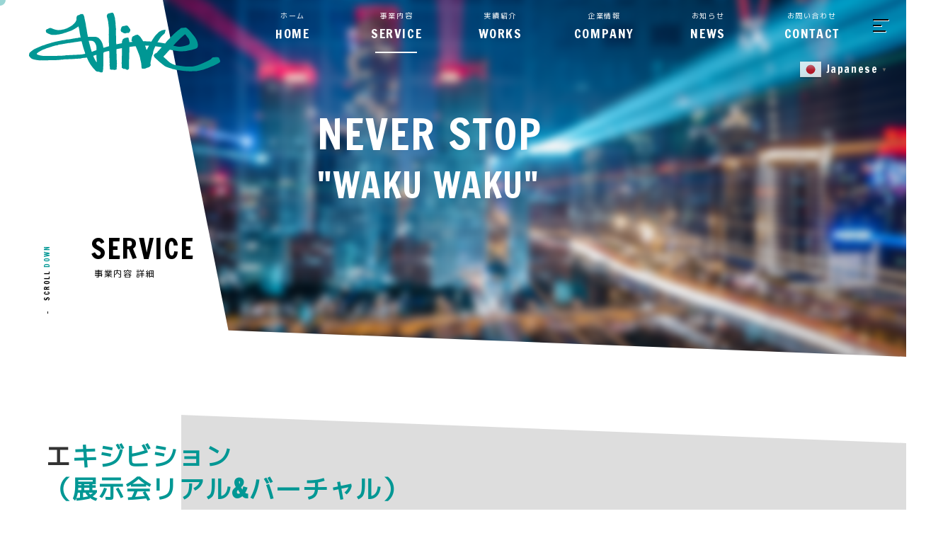

--- FILE ---
content_type: text/html; charset=UTF-8
request_url: https://info-alive.com/service/%E3%83%90%E3%83%BC%E3%83%81%E3%83%A3%E3%83%AB%E5%B1%95%E7%A4%BA%E4%BC%9A/
body_size: 11749
content:
<!DOCTYPE html>
<html lang="ja" class="no-js no-svg">
<head>
	<meta charset="UTF-8">
	<meta http-equiv="X-UA-Compatible" content="IE=edge"/>
	<meta name="viewport" content="width=device-width,initial-scale=1.0,minimum-scale=1.0">
	<meta name="robots" content="index,follow">
	<meta name="format-detection" content="telephone=no">
	<link rel="profile" href="//gmpg.org/xfn/11">
	<link rel="shortcut icon" href="https://info-alive.com/wp-content/themes/alive/images/favicon.ico">
											<meta property="og:site_name" content="株式会社アライブ">
	<meta property="og:url" content="https://info-alive.com/service/%e3%83%90%e3%83%bc%e3%83%81%e3%83%a3%e3%83%ab%e5%b1%95%e7%a4%ba%e4%bc%9a/">
	<meta property="og:type" content="article">
		<link rel="stylesheet" href="//fonts.googleapis.com/css?family=Francois+One|M+PLUS+1p">
	<link rel="stylesheet" href="//fonts.googleapis.com/css?family=Ubuntu:500">
	<link rel="stylesheet" href="//cdnjs.cloudflare.com/ajax/libs/slick-carousel/1.8.1/slick.min.css">
	<link rel="stylesheet" href="//cdnjs.cloudflare.com/ajax/libs/slick-carousel/1.8.1/slick-theme.min.css">
	<link rel="stylesheet" href="//cdn.jsdelivr.net/npm/modaal@0.4.4/dist/css/modaal.min.css">
	<link rel="stylesheet" href="//cdnjs.cloudflare.com/ajax/libs/hover.css/2.3.1/css/hover-min.css">
	<link rel="stylesheet" href="//cdnjs.cloudflare.com/ajax/libs/drawer/3.2.2/css/drawer.min.css">
	<link rel="stylesheet" href="//cdnjs.cloudflare.com/ajax/libs/animate.css/3.7.2/animate.min.css">
	<link rel="stylesheet" href="https://info-alive.com/wp-content/themes/alive/css/alive.css" media="all">
	<link rel="stylesheet" href="https://info-alive.com/wp-content/themes/alive/css/responsive.css">	<script type="text/javascript" src="//cdnjs.cloudflare.com/ajax/libs/wow/1.1.2/wow.min.js"></script>
	<script>
		new WOW().init();
	</script>
	<link rel='dns-prefetch' href='//s.w.org'>


<title>エキジビション（展示会リアル&#038;バーチャル） &#8211; 株式会社アライブ</title>
<link rel='dns-prefetch' href='//s.w.org' />
<link rel="alternate" type="application/rss+xml" title="株式会社アライブ &raquo; フィード" href="https://info-alive.com/feed/" />
<link rel="alternate" type="application/rss+xml" title="株式会社アライブ &raquo; コメントフィード" href="https://info-alive.com/comments/feed/" />
		<script>
			window._wpemojiSettings = {"baseUrl":"https:\/\/s.w.org\/images\/core\/emoji\/12.0.0-1\/72x72\/","ext":".png","svgUrl":"https:\/\/s.w.org\/images\/core\/emoji\/12.0.0-1\/svg\/","svgExt":".svg","source":{"concatemoji":"https:\/\/info-alive.com\/wp-includes\/js\/wp-emoji-release.min.js?ver=5.4.2"}};
			/*! This file is auto-generated */
			!function(e,a,t){var r,n,o,i,p=a.createElement("canvas"),s=p.getContext&&p.getContext("2d");function c(e,t){var a=String.fromCharCode;s.clearRect(0,0,p.width,p.height),s.fillText(a.apply(this,e),0,0);var r=p.toDataURL();return s.clearRect(0,0,p.width,p.height),s.fillText(a.apply(this,t),0,0),r===p.toDataURL()}function l(e){if(!s||!s.fillText)return!1;switch(s.textBaseline="top",s.font="600 32px Arial",e){case"flag":return!c([127987,65039,8205,9895,65039],[127987,65039,8203,9895,65039])&&(!c([55356,56826,55356,56819],[55356,56826,8203,55356,56819])&&!c([55356,57332,56128,56423,56128,56418,56128,56421,56128,56430,56128,56423,56128,56447],[55356,57332,8203,56128,56423,8203,56128,56418,8203,56128,56421,8203,56128,56430,8203,56128,56423,8203,56128,56447]));case"emoji":return!c([55357,56424,55356,57342,8205,55358,56605,8205,55357,56424,55356,57340],[55357,56424,55356,57342,8203,55358,56605,8203,55357,56424,55356,57340])}return!1}function d(e){var t=a.createElement("script");t.src=e,t.defer=t.type="text/javascript",a.getElementsByTagName("head")[0].appendChild(t)}for(i=Array("flag","emoji"),t.supports={everything:!0,everythingExceptFlag:!0},o=0;o<i.length;o++)t.supports[i[o]]=l(i[o]),t.supports.everything=t.supports.everything&&t.supports[i[o]],"flag"!==i[o]&&(t.supports.everythingExceptFlag=t.supports.everythingExceptFlag&&t.supports[i[o]]);t.supports.everythingExceptFlag=t.supports.everythingExceptFlag&&!t.supports.flag,t.DOMReady=!1,t.readyCallback=function(){t.DOMReady=!0},t.supports.everything||(n=function(){t.readyCallback()},a.addEventListener?(a.addEventListener("DOMContentLoaded",n,!1),e.addEventListener("load",n,!1)):(e.attachEvent("onload",n),a.attachEvent("onreadystatechange",function(){"complete"===a.readyState&&t.readyCallback()})),(r=t.source||{}).concatemoji?d(r.concatemoji):r.wpemoji&&r.twemoji&&(d(r.twemoji),d(r.wpemoji)))}(window,document,window._wpemojiSettings);
		</script>
		<style>
img.wp-smiley,
img.emoji {
	display: inline !important;
	border: none !important;
	box-shadow: none !important;
	height: 1em !important;
	width: 1em !important;
	margin: 0 .07em !important;
	vertical-align: -0.1em !important;
	background: none !important;
	padding: 0 !important;
}
</style>
	<link rel='stylesheet' id='gtranslate-style-css'  href='https://info-alive.com/wp-content/plugins/gtranslate/gtranslate-style24.css?ver=5.4.2' media='all' />
<link rel='stylesheet' id='sb_instagram_styles-css'  href='https://info-alive.com/wp-content/plugins/instagram-feed/css/sbi-styles.min.css?ver=2.5.4' media='all' />
<link rel='stylesheet' id='wp-block-library-css'  href='https://info-alive.com/wp-includes/css/dist/block-library/style.min.css?ver=5.4.2' media='all' />
<link rel='stylesheet' id='wp-block-library-theme-css'  href='https://info-alive.com/wp-includes/css/dist/block-library/theme.min.css?ver=5.4.2' media='all' />
<link rel='stylesheet' id='contact-form-7-css'  href='https://info-alive.com/wp-content/plugins/contact-form-7/includes/css/styles.css?ver=5.2.1' media='all' />
<link rel='stylesheet' id='twentynineteen-style-css'  href='https://info-alive.com/wp-content/themes/alive/style.css?ver=1.3' media='all' />
<link rel='stylesheet' id='twentynineteen-print-style-css'  href='https://info-alive.com/wp-content/themes/alive/print.css?ver=1.3' media='print' />
<script src='https://info-alive.com/wp-includes/js/jquery/jquery.js?ver=1.12.4-wp'></script>
<script src='https://info-alive.com/wp-includes/js/jquery/jquery-migrate.min.js?ver=1.4.1'></script>
<link rel='https://api.w.org/' href='https://info-alive.com/wp-json/' />
<link rel="EditURI" type="application/rsd+xml" title="RSD" href="https://info-alive.com/xmlrpc.php?rsd" />
<link rel="wlwmanifest" type="application/wlwmanifest+xml" href="https://info-alive.com/wp-includes/wlwmanifest.xml" /> 
<link rel='prev' title='PR・プレスイベント' href='https://info-alive.com/service/pr%e3%83%bb%e3%83%97%e3%83%ac%e3%82%b9%e3%82%a4%e3%83%99%e3%83%b3%e3%83%88/' />
<link rel='next' title='ユニークコンテンツイベント' href='https://info-alive.com/service/%e3%83%a6%e3%83%8b%e3%83%bc%e3%82%af%e3%82%b3%e3%83%b3%e3%83%86%e3%83%b3%e3%83%84%e3%82%a4%e3%83%99%e3%83%b3%e3%83%88/' />
<meta name="generator" content="WordPress 5.4.2" />
<link rel="canonical" href="https://info-alive.com/service/%e3%83%90%e3%83%bc%e3%83%81%e3%83%a3%e3%83%ab%e5%b1%95%e7%a4%ba%e4%bc%9a/" />
<link rel='shortlink' href='https://info-alive.com/?p=32' />
<link rel="alternate" type="application/json+oembed" href="https://info-alive.com/wp-json/oembed/1.0/embed?url=https%3A%2F%2Finfo-alive.com%2Fservice%2F%25e3%2583%2590%25e3%2583%25bc%25e3%2583%2581%25e3%2583%25a3%25e3%2583%25ab%25e5%25b1%2595%25e7%25a4%25ba%25e4%25bc%259a%2F" />
<link rel="alternate" type="text/xml+oembed" href="https://info-alive.com/wp-json/oembed/1.0/embed?url=https%3A%2F%2Finfo-alive.com%2Fservice%2F%25e3%2583%2590%25e3%2583%25bc%25e3%2583%2581%25e3%2583%25a3%25e3%2583%25ab%25e5%25b1%2595%25e7%25a4%25ba%25e4%25bc%259a%2F&#038;format=xml" />
<style>.recentcomments a{display:inline !important;padding:0 !important;margin:0 !important;}</style></head>


<body id="top" class="drawer drawer--right">


<header id="header">
	<div id="stalker">&nbsp;</div>
	<div class="logo_pc" alt="株式会社アライブ">
		<a href="/"><img src="https://info-alive.com/wp-content/themes/alive/images/logo_header.svg" alt="株式会社アライブ"></a>
	</div>
	<nav class="nav_pc slide_nav">
		<ul>
			<li><a href="/"><em>ホーム</em>HOME</a></li>
			<li class="parent current_item"><a href="/service/"><em>事業内容</em>SERVICE</a>
												<ul class="child clearfix">
																				<li>
						<a href="https://info-alive.com/service/%e3%82%b9%e3%83%9e%e3%83%bc%e3%83%88%e3%82%b3%e3%83%b3%e3%83%99%e3%83%b3%e3%82%b7%e3%83%a7%e3%83%b3/">
							<span><em style="background-image: url(https://info-alive.com/wp-content/uploads/2020/11/a5a23a3038274eb40cecf6849c3da2f7-1.jpg);">&nbsp;</em></span>
							<p>スマートコンベンション</p>						</a>
					</li>
																														<li>
						<a href="https://info-alive.com/service/%e3%82%a4%e3%83%b3%e3%82%bb%e3%83%b3%e3%83%86%e3%82%a3%e3%83%96/">
							<span><em style="background-image: url(https://info-alive.com/wp-content/uploads/2020/11/865-0219-1.jpg);">&nbsp;</em></span>
							<p>インセンティブコンベンション<br>(国内&海外)</p>						</a>
					</li>
																														<li>
						<a href="https://info-alive.com/service/%e3%82%a2%e3%83%8b%e3%83%90%e3%83%bc%e3%82%b5%e3%83%aa%e3%83%bc%e3%82%a4%e3%83%99%e3%83%b3%e3%83%88%e4%bc%81%e6%a5%ad%e5%bc%8f%e5%85%b8%e6%87%87%e8%a6%aa%e4%bc%9a/">
							<span><em style="background-image: url(https://info-alive.com/wp-content/uploads/2020/04/34c51b259bb81e746ff1de8c057aea4f.jpg);">&nbsp;</em></span>
							<p>アニバーサリーイベント<br>(周年式典&懇親会)</p>						</a>
					</li>
																														<li>
						<a href="https://info-alive.com/service/%e3%83%a6%e3%83%8b%e3%83%bc%e3%82%af%e3%82%b3%e3%83%b3%e3%83%86%e3%83%b3%e3%83%84%e3%82%a4%e3%83%99%e3%83%b3%e3%83%88/">
							<span><em style="background-image: url(https://info-alive.com/wp-content/uploads/2020/11/c4c49ccb2cf95dc8f58608de166540c2-scaled.jpg);">&nbsp;</em></span>
							<p>ユニークコンテンツイベント</p>						</a>
					</li>
																														<li>
						<a href="https://info-alive.com/service/%e3%83%90%e3%83%bc%e3%83%81%e3%83%a3%e3%83%ab%e5%b1%95%e7%a4%ba%e4%bc%9a/">
							<span><em style="background-image: url(https://info-alive.com/wp-content/uploads/2020/04/14fcf1ac52a54842ed760d2779b39f9b-1-600x450.jpg);">&nbsp;</em></span>
							<p>エキジビション<br>（展示会リアル&バーチャル）</p>						</a>
					</li>
																														<li>
						<a href="https://info-alive.com/service/pr%e3%83%bb%e3%83%97%e3%83%ac%e3%82%b9%e3%82%a4%e3%83%99%e3%83%b3%e3%83%88/">
							<span><em style="background-image: url(https://info-alive.com/wp-content/uploads/2020/02/IMG_0915-scaled.jpg);">&nbsp;</em></span>
							<p>PR・プレスイベント</p>						</a>
					</li>
																			</ul>
											</li>
			<li><a href="/works/"><em>実績紹介</em>WORKS</a></li>
			<li><a href="/company/"><em>企業情報</em>COMPANY</a></li>
			<li><a href="/news/"><em>お知らせ</em>NEWS</a></li>
			<li><a href="/contact/"><em>お問い合わせ</em>CONTACT</a></li>
		</ul>
		<span class="slide_line">&nbsp;</span>
	</nav>
	<button type="button" class="drawer-toggle drawer-hamburger">
		<i class="icon-bar"></i>
		<i class="icon-bar"></i>
		<i class="icon-bar"></i>
	</button>
	<nav class="nav_sp drawer-nav" role="navigation">
		<div class="nav_inner">
			<div class="logo_menu">
				<img src="https://info-alive.com/wp-content/themes/alive/images/logo_header.svg" alt="株式会社アライブ">
			</div>
			<ul>
				<li><a class="hvr-underline-from-left" href="/">HOME<em>ホーム</em></a></li>
				<li><a class="hvr-underline-from-left" href="/service/">SERVICE<em>事業内容</em></a></li>
				<li><a class="hvr-underline-from-left" href="/works/">WORKS<em>実績紹介</em></a></li>
				<li><a class="hvr-underline-from-left" href="/company/">COMPANY<em>企業情報</em></a></li>
				<li><a class="hvr-underline-from-left" href="/news/">NEWS<em>お知らせ</em></a></li>
				<li><a class="hvr-underline-from-left" href="/contact/">CONTACT<em>お問い合わせ</em></a></li>
			</ul>
		</div>
	</nav>
	<div class="gtranslate"><!-- GTranslate: https://gtranslate.io/ -->
<a href="#" class="switcher-popup glink nturl notranslate" onclick="openGTPopup(this)"><img src="//info-alive.com/wp-content/plugins/gtranslate/flags/24/ja.png" height="24" width="24" alt="ja" /> <span>Japanese</span><span style="color:#666;font-size:8px;font-weight:bold;">&#9660;</span></a>
<div id="gt_fade" class="gt_black_overlay"></div>
<div id="gt_lightbox" class="gt_white_content notranslate">
<div style="position:relative;height:14px;"><span onclick="closeGTPopup()" style="position:absolute;right:2px;top:2px;font-weight:bold;font-size:12px;cursor:pointer;color:#444;font-family:cursive;">X</span></div>
<div class="gt_languages">
<a href="#" onclick="changeGTLanguage('ja|zh-CN', this);return false;" title="Chinese (Simplified)" class="glink nturl"><img data-gt-lazy-src="//info-alive.com/wp-content/plugins/gtranslate/flags/24/zh-CN.png" height="24" width="24" alt="zh-CN" /> <span>Chinese (Simplified)</span></a><a href="#" onclick="changeGTLanguage('ja|en', this);return false;" title="English" class="glink nturl"><img data-gt-lazy-src="//info-alive.com/wp-content/plugins/gtranslate/flags/24/en-us.png" height="24" width="24" alt="en" /> <span>English</span></a><a href="#" onclick="changeGTLanguage('ja|fr', this);return false;" title="French" class="glink nturl"><img data-gt-lazy-src="//info-alive.com/wp-content/plugins/gtranslate/flags/24/fr.png" height="24" width="24" alt="fr" /> <span>French</span></a><a href="#" onclick="changeGTLanguage('ja|ja', this);return false;" title="Japanese" class="glink nturl selected"><img data-gt-lazy-src="//info-alive.com/wp-content/plugins/gtranslate/flags/24/ja.png" height="24" width="24" alt="ja" /> <span>Japanese</span></a></div>
</div>
<style>
.gt_black_overlay {display:none;position:fixed;top:0%;left:0%;width:100%;height:100%;background-color:black;z-index:2017;-moz-opacity:0.8;opacity:.80;filter:alpha(opacity=80);}
.gt_white_content {display:none;position:fixed;top:50%;left:50%;width:341px;height:165px;margin:-82.5px 0 0 -170.5px;padding:6px 16px;border-radius:5px;background-color:white;color:black;z-index:19881205;overflow:auto;text-align:left;}
.gt_white_content a {display:block;padding:5px 0;border-bottom:1px solid #e7e7e7;white-space:nowrap;}
.gt_white_content a:last-of-type {border-bottom:none;}
.gt_white_content a.selected {background-color:#ffc;}
.gt_white_content .gt_languages {column-count:1;column-gap:10px;}
.gt_white_content::-webkit-scrollbar-track{-webkit-box-shadow:inset 0 0 3px rgba(0,0,0,0.3);border-radius:5px;background-color:#F5F5F5;}
.gt_white_content::-webkit-scrollbar {width:5px;}
.gt_white_content::-webkit-scrollbar-thumb {border-radius:5px;-webkit-box-shadow: inset 0 0 3px rgba(0,0,0,.3);background-color:#888;}
</style>

<script>
function openGTPopup(a) {jQuery('.gt_white_content a img').each(function() {if(!jQuery(this)[0].hasAttribute('src'))jQuery(this).attr('src', jQuery(this).attr('data-gt-lazy-src'))});if(a === undefined){document.getElementById('gt_lightbox').style.display='block';document.getElementById('gt_fade').style.display='block';}else{jQuery(a).parent().find('#gt_lightbox').css('display', 'block');jQuery(a).parent().find('#gt_fade').css('display', 'block');}}
function closeGTPopup() {jQuery('.gt_white_content').css('display', 'none');jQuery('.gt_black_overlay').css('display', 'none');}
function changeGTLanguage(pair, a) {doGTranslate(pair);jQuery('a.switcher-popup').html(jQuery(a).html()+'<span style="color:#666;font-size:8px;font-weight:bold;">&#9660;</span>');closeGTPopup();}
jQuery('.gt_black_overlay').click(function(e) {if(jQuery('.gt_white_content').is(':visible')) {closeGTPopup()}});
</script>
<style>
#goog-gt-tt {display:none !important;}
.goog-te-banner-frame {display:none !important;}
.goog-te-menu-value:hover {text-decoration:none !important;}
.goog-text-highlight {background-color:transparent !important;box-shadow:none !important;}
body {top:0 !important;}
#google_translate_element2 {display:none!important;}
</style>

<div id="google_translate_element2"></div>
<script>
function googleTranslateElementInit2() {new google.translate.TranslateElement({pageLanguage: 'ja',autoDisplay: false}, 'google_translate_element2');}
</script><script src="//translate.google.com/translate_a/element.js?cb=googleTranslateElementInit2"></script>


<script>
function GTranslateGetCurrentLang() {var keyValue = document['cookie'].match('(^|;) ?googtrans=([^;]*)(;|$)');return keyValue ? keyValue[2].split('/')[2] : null;}
function GTranslateFireEvent(element,event){try{if(document.createEventObject){var evt=document.createEventObject();element.fireEvent('on'+event,evt)}else{var evt=document.createEvent('HTMLEvents');evt.initEvent(event,true,true);element.dispatchEvent(evt)}}catch(e){}}
function doGTranslate(lang_pair){if(lang_pair.value)lang_pair=lang_pair.value;if(lang_pair=='')return;var lang=lang_pair.split('|')[1];if(GTranslateGetCurrentLang() == null && lang == lang_pair.split('|')[0])return;var teCombo;var sel=document.getElementsByTagName('select');for(var i=0;i<sel.length;i++)if(sel[i].className.indexOf('goog-te-combo')!=-1){teCombo=sel[i];break;}if(document.getElementById('google_translate_element2')==null||document.getElementById('google_translate_element2').innerHTML.length==0||teCombo.length==0||teCombo.innerHTML.length==0){setTimeout(function(){doGTranslate(lang_pair)},500)}else{teCombo.value=lang;GTranslateFireEvent(teCombo,'change');GTranslateFireEvent(teCombo,'change')}}
if(GTranslateGetCurrentLang() != null)jQuery(document).ready(function() {var lang_html = jQuery(".gt_languages a[onclick*='|"+GTranslateGetCurrentLang()+"']").html();if(typeof lang_html != "undefined")jQuery('a.switcher-popup').html(lang_html.replace("data-gt-lazy-", "")+'<span style="color:#666;font-size:8px;font-weight:bold;">&#9660;</span>');});
</script>
</div>
</header>

<div id="main_visual" class="section single clearfix">
	<div class="main_bg">&nbsp;</div>
	<div class="main_img">
						<span style="background-image: url(https://info-alive.com/wp-content/uploads/2020/10/light-trails-buildings.jpg);">&nbsp;</span>
					</div>
	<div class="main_title">
		<p class="page_subtitle">SERVICE</p>
		<h2 class="page_title">事業内容 詳細</h2>
	</div>
	<div class="main_copy">
		<p id="copy01" class="page_copy01">NEVER STOP</p>
		<p id="copy02" class="page_copy02">"WAKU WAKU"</p>
		<!-- <p class="page_copy03 wow fadeInRightMin" data-wow-delay="2.3s" style="visibility: hidden;">"ワクワク" が止まらない！</p> -->
	</div>
</div>


<div id="section01" class="section single_s clearfix">
	<a class="down_scroll" href="#section01"><p class="scroll_text"><span>SCROLL</span> DOWN</p><div class="scroll_line"></div></a>
	<h1 class="section_title chaffle wow fadeInRightMin" data-lang="ja-katakana" data-wow-delay="0.2s" style="visibility: hidden;">エキジビション<br>（展示会リアル&#038;バーチャル）</h1>
		<div class="section_list clearfix">
				<div class="section_item effect clearfix">
			<div class="item_bg">&nbsp;</div>
			<div class="item_desc">
				<div class="item_inner wow fadeInUpMin" data-wow-delay="0.2s" style="visibility: hidden;">
					<p class="item_title">SERVICE / BUSINESS</p>					<h3 class="item_subtitle">サービス / 事業内容</h3>										<p class="item_text">クライアント独自の特色やイメージを伝えるブースなど、あらゆる要素を再現し、展開します。</p>									</div>
			</div>
			<div class="item_img">
				<span class="gravity" data-jarallax-element="100"><em style="background-image: url(https://info-alive.com/wp-content/uploads/2020/04/14fcf1ac52a54842ed760d2779b39f9b-1200x900.jpg);">&nbsp;</em></span>
							</div>
			<div class="deco_line">&nbsp;</div>
		</div>
			</div>
	</div>


<div id="section02" class="section single_s effect clearfix" style="background-image: url(https://info-alive.com/wp-content/uploads/2020/10/communication-technology-internet-business-global-world-network-telecommunication-earth-cryptocurrency-blockchain-iot-elements-this-image-furnished-by-nasa-1000x407.jpg);">
	<div class="section_cover">&nbsp;</div>
	<div class="section_inner">
		<h2 class="section_title chaffle wow fadeInLeftMin" data-lang="en" data-wow-delay="0.2s">DETAILS EXAMPLE</h2>				<div class="section_list clearfix" style="display: none;">
						<div class="section_item wow fadeInUpMin" data-wow-delay="0.3s">
				<div class="item_img">
					<span style="background-image: url(https://info-alive.com/wp-content/uploads/2020/11/d271cdc5a5b12e11466b43a8df9aa578.jpg);">&nbsp;</span>
				</div>
				<div class="item_desc">
					<h3 class="item_title">バーチャル空間企画制作</h3>					<p class="item_text">リアルの空間を提供しつつ、バーチャルでの商談スペースや、イベントを開催しています。</p>									</div>
			</div>
						<div class="section_item wow fadeInUpMin" data-wow-delay="0.3s">
				<div class="item_img">
					<span style="background-image: url(https://info-alive.com/wp-content/uploads/2020/11/3e3fd90c7f31521f53b5c1bfb88f4692-scaled.jpg);">&nbsp;</span>
				</div>
				<div class="item_desc">
					<h3 class="item_title">バーチャルショップ(サロン)企画</h3>					<p class="item_text">遠隔地より主催者と利用者がVRChat上のVR空間でリアルタイムで接客を行います。非接触で安心ですので、是非ご検討ください。</p>									</div>
			</div>
					</div>
						<div class="section_gallery clearfix">
												<div class="gallery_item">
				<div class="item_img">
					<a href="https://info-alive.com/wp-content/uploads/2020/04/fa51a7246d12249180e04f579f0c839a-800x593.jpg" class="boxer" data-gallery="gallery02">
						<span style="background-image: url(https://info-alive.com/wp-content/uploads/2020/04/fa51a7246d12249180e04f579f0c839a-800x593.jpg);">&nbsp;</span>
					</a>
				</div>
			</div>
																		<div class="gallery_item">
				<div class="item_img">
					<a href="https://info-alive.com/wp-content/uploads/2020/04/0e041936282e06dc313a29f1116cce98-800x545.jpg" class="boxer" data-gallery="gallery02">
						<span style="background-image: url(https://info-alive.com/wp-content/uploads/2020/04/0e041936282e06dc313a29f1116cce98-800x545.jpg);">&nbsp;</span>
					</a>
				</div>
			</div>
																		<div class="gallery_item">
				<div class="item_img">
					<a href="https://info-alive.com/wp-content/uploads/2020/04/805-0377-800x534.jpg" class="boxer" data-gallery="gallery02">
						<span style="background-image: url(https://info-alive.com/wp-content/uploads/2020/04/805-0377-800x534.jpg);">&nbsp;</span>
					</a>
				</div>
			</div>
																		<div class="gallery_item">
				<div class="item_img">
					<a href="https://info-alive.com/wp-content/uploads/2020/04/805-0417-800x534.jpg" class="boxer" data-gallery="gallery02">
						<span style="background-image: url(https://info-alive.com/wp-content/uploads/2020/04/805-0417-800x534.jpg);">&nbsp;</span>
					</a>
				</div>
			</div>
																		<div class="gallery_item">
				<div class="item_img">
					<a href="https://info-alive.com/wp-content/uploads/2020/04/68246820154d169473cd9399ac1d2b01-800x600.jpg" class="boxer" data-gallery="gallery02">
						<span style="background-image: url(https://info-alive.com/wp-content/uploads/2020/04/68246820154d169473cd9399ac1d2b01-800x600.jpg);">&nbsp;</span>
					</a>
				</div>
			</div>
																		<div class="gallery_item">
				<div class="item_img">
					<a href="https://info-alive.com/wp-content/uploads/2020/04/1621609757135530b5c9105c1c8f6926-800x472.jpg" class="boxer" data-gallery="gallery02">
						<span style="background-image: url(https://info-alive.com/wp-content/uploads/2020/04/1621609757135530b5c9105c1c8f6926-800x472.jpg);">&nbsp;</span>
					</a>
				</div>
			</div>
																		<div class="gallery_item">
				<div class="item_img">
					<a href="https://info-alive.com/wp-content/uploads/2020/04/2d4f678848f71dc652e695e71fe3f6f8-800x481.jpg" class="boxer" data-gallery="gallery02">
						<span style="background-image: url(https://info-alive.com/wp-content/uploads/2020/04/2d4f678848f71dc652e695e71fe3f6f8-800x481.jpg);">&nbsp;</span>
					</a>
				</div>
			</div>
																		<div class="gallery_item">
				<div class="item_img">
					<a href="https://info-alive.com/wp-content/uploads/2020/04/808-0440-800x532.jpg" class="boxer" data-gallery="gallery02">
						<span style="background-image: url(https://info-alive.com/wp-content/uploads/2020/04/808-0440-800x532.jpg);">&nbsp;</span>
					</a>
				</div>
			</div>
																		<div class="gallery_item">
				<div class="item_img">
					<a href="https://info-alive.com/wp-content/uploads/2020/04/429-030009-800x558.jpg" class="boxer" data-gallery="gallery02">
						<span style="background-image: url(https://info-alive.com/wp-content/uploads/2020/04/429-030009-800x558.jpg);">&nbsp;</span>
					</a>
				</div>
			</div>
											</div>
		</div>
	<div class="deco_line">&nbsp;</div>
</div>



<div id="section03" class="section single_s clearfix">
	<h2 class="section_title chaffle wow fadeInLeftMin" data-lang="en" data-wow-delay="0.2s">EXHIBITION ITEM</h2>	<div class="section_inner clearfix">
		<div class="free_space"><p><img class="alignnone size-full wp-image-979" src="https://info-alive.com/wp/wp-content/uploads/2021/02/893315599325a89bee3fab157e0c809b.jpg" alt="" width="1500" height="915" srcset="https://info-alive.com/wp-content/uploads/2021/02/893315599325a89bee3fab157e0c809b.jpg 1500w, https://info-alive.com/wp-content/uploads/2021/02/893315599325a89bee3fab157e0c809b-768x468.jpg 768w, https://info-alive.com/wp-content/uploads/2021/02/893315599325a89bee3fab157e0c809b-250x153.jpg 250w, https://info-alive.com/wp-content/uploads/2021/02/893315599325a89bee3fab157e0c809b-500x305.jpg 500w, https://info-alive.com/wp-content/uploads/2021/02/893315599325a89bee3fab157e0c809b-800x488.jpg 800w, https://info-alive.com/wp-content/uploads/2021/02/893315599325a89bee3fab157e0c809b-1000x610.jpg 1000w" sizes="(max-width: 1500px) 100vw, 1500px" /></p>
</div>	</div>
</div>


<div id="section04" class="section single_s effect clearfix">
	<div class="section_inner">
		<h2 class="section_title chaffle wow fadeInLeftMin" data-lang="en" data-wow-delay="0.2s">6 SERVICES</h2>
		<div class="section_list clearfix">
												<div class="section_item wow fadeInUpMin" data-wow-delay="0.3s">
				<a href="https://info-alive.com/service/%e3%82%b9%e3%83%9e%e3%83%bc%e3%83%88%e3%82%b3%e3%83%b3%e3%83%99%e3%83%b3%e3%82%b7%e3%83%a7%e3%83%b3/">
					<div class="item_img">
						<span style="background-image: url(https://info-alive.com/wp-content/uploads/2020/11/a5a23a3038274eb40cecf6849c3da2f7-1.jpg);">&nbsp;</span>
					</div>
					<div class="item_desc">
						<div class="item_inner">
							<h3 class="item_title">スマートコンベンション</h3>							<p class="item_text">リアルで培ったノウハウを元に、リアルとバーチャルを融合したハイブリッドコンベンションや、オンラインコンベンションなど、新たな手法でご提案いたします！</p>						</div>
						<div class="item_deco">
							<img class="btn_off" src="https://info-alive.com/wp-content/themes/alive/images/btn_off.svg" alt="OFF">
							<img class="btn_on" src="https://info-alive.com/wp-content/themes/alive/images/btn_on.svg" alt="ON">
						</div>
					</div>
				</a>
			</div>
																		<div class="section_item wow fadeInUpMin" data-wow-delay="0.3s">
				<a href="https://info-alive.com/service/%e3%82%a4%e3%83%b3%e3%82%bb%e3%83%b3%e3%83%86%e3%82%a3%e3%83%96/">
					<div class="item_img">
						<span style="background-image: url(https://info-alive.com/wp-content/uploads/2020/11/865-0219-1.jpg);">&nbsp;</span>
					</div>
					<div class="item_desc">
						<div class="item_inner">
							<h3 class="item_title">インセンティブコンベンション<br>(国内&海外)</h3>							<p class="item_text">ニューノーマルな時代の新たなインセンティブプランをご提案いたします。</p>						</div>
						<div class="item_deco">
							<img class="btn_off" src="https://info-alive.com/wp-content/themes/alive/images/btn_off.svg" alt="OFF">
							<img class="btn_on" src="https://info-alive.com/wp-content/themes/alive/images/btn_on.svg" alt="ON">
						</div>
					</div>
				</a>
			</div>
																		<div class="section_item wow fadeInUpMin" data-wow-delay="0.3s">
				<a href="https://info-alive.com/service/%e3%82%a2%e3%83%8b%e3%83%90%e3%83%bc%e3%82%b5%e3%83%aa%e3%83%bc%e3%82%a4%e3%83%99%e3%83%b3%e3%83%88%e4%bc%81%e6%a5%ad%e5%bc%8f%e5%85%b8%e6%87%87%e8%a6%aa%e4%bc%9a/">
					<div class="item_img">
						<span style="background-image: url(https://info-alive.com/wp-content/uploads/2020/04/34c51b259bb81e746ff1de8c057aea4f.jpg);">&nbsp;</span>
					</div>
					<div class="item_desc">
						<div class="item_inner">
							<h3 class="item_title">アニバーサリーイベント<br>(周年式典&懇親会)</h3>							<p class="item_text">社員、家族、来賓、お取引先の皆様へ新しい時代の周年式典をご提案いたします。<br />
</p>						</div>
						<div class="item_deco">
							<img class="btn_off" src="https://info-alive.com/wp-content/themes/alive/images/btn_off.svg" alt="OFF">
							<img class="btn_on" src="https://info-alive.com/wp-content/themes/alive/images/btn_on.svg" alt="ON">
						</div>
					</div>
				</a>
			</div>
																		<div class="section_item wow fadeInUpMin" data-wow-delay="0.3s">
				<a href="https://info-alive.com/service/%e3%83%a6%e3%83%8b%e3%83%bc%e3%82%af%e3%82%b3%e3%83%b3%e3%83%86%e3%83%b3%e3%83%84%e3%82%a4%e3%83%99%e3%83%b3%e3%83%88/">
					<div class="item_img">
						<span style="background-image: url(https://info-alive.com/wp-content/uploads/2020/11/c4c49ccb2cf95dc8f58608de166540c2-scaled.jpg);">&nbsp;</span>
					</div>
					<div class="item_desc">
						<div class="item_inner">
							<h3 class="item_title">ユニークコンテンツイベント</h3>							<p class="item_text">ユニークな場所で、ユニークなコンテンツを創造し、サプライズのある企画をご提案いたします。</p>						</div>
						<div class="item_deco">
							<img class="btn_off" src="https://info-alive.com/wp-content/themes/alive/images/btn_off.svg" alt="OFF">
							<img class="btn_on" src="https://info-alive.com/wp-content/themes/alive/images/btn_on.svg" alt="ON">
						</div>
					</div>
				</a>
			</div>
																		<div class="section_item wow fadeInUpMin" data-wow-delay="0.3s">
				<a href="https://info-alive.com/service/%e3%83%90%e3%83%bc%e3%83%81%e3%83%a3%e3%83%ab%e5%b1%95%e7%a4%ba%e4%bc%9a/">
					<div class="item_img">
						<span style="background-image: url(https://info-alive.com/wp-content/uploads/2020/04/14fcf1ac52a54842ed760d2779b39f9b-1-600x450.jpg);">&nbsp;</span>
					</div>
					<div class="item_desc">
						<div class="item_inner">
							<h3 class="item_title">エキジビション<br>（展示会リアル&バーチャル）</h3>							<p class="item_text">クライアント独自の特色やイメージを伝えるブースなど、あらゆる要素を再現し、展開します。</p>						</div>
						<div class="item_deco">
							<img class="btn_off" src="https://info-alive.com/wp-content/themes/alive/images/btn_off.svg" alt="OFF">
							<img class="btn_on" src="https://info-alive.com/wp-content/themes/alive/images/btn_on.svg" alt="ON">
						</div>
					</div>
				</a>
			</div>
																		<div class="section_item wow fadeInUpMin" data-wow-delay="0.3s">
				<a href="https://info-alive.com/service/pr%e3%83%bb%e3%83%97%e3%83%ac%e3%82%b9%e3%82%a4%e3%83%99%e3%83%b3%e3%83%88/">
					<div class="item_img">
						<span style="background-image: url(https://info-alive.com/wp-content/uploads/2020/02/IMG_0915-scaled.jpg);">&nbsp;</span>
					</div>
					<div class="item_desc">
						<div class="item_inner">
							<h3 class="item_title">PR・プレスイベント</h3>							<p class="item_text">クライアント様の新商品・サービスをより引き立て、他社との差別化を図るために、企画立案からサポートをさせていただきます。</p>						</div>
						<div class="item_deco">
							<img class="btn_off" src="https://info-alive.com/wp-content/themes/alive/images/btn_off.svg" alt="OFF">
							<img class="btn_on" src="https://info-alive.com/wp-content/themes/alive/images/btn_on.svg" alt="ON">
						</div>
					</div>
				</a>
			</div>
											</div>
	</div>
	<div class="deco_line">&nbsp;</div>
</div>




<footer id="footer" style="background-image: url(https://info-alive.com/wp-content/uploads/2020/09/img_test02-1600x1200.jpg);">
	<div class="footer_top">
		<h2 class="footer_logo"><img src="https://info-alive.com/wp-content/themes/alive/images/logo_footer.svg" width="240" height="100" alt="株式会社アライブ"></h2>
		<nav class="slide_navs">
			<ul class="footer_menu clearfix">
				<li><a href="/"><span>HOME</span></a></li>
				<li><a href="/service/"><span>SERVICE</span></a></li>
				<li><a href="/works/"><span>WORKS</span></a></li>
				<li><a href="/company/"><span>COMPANY</span></a></li>
				<li><a href="/news/"><span>NEWS</span></a></li>
				<li><a href="/contact/"><span>CONTACT</span></a></li>
				<li class="sp_only"><a href="/policy/"><span>PRIVACY POLICY</span></a></li>
			</ul>
			<span class="slide_lines"></span>
		</nav>
		<div class="footer_desc">
			<h3 class="footer_name">株式会社アライブ</h3>			<p class="footer_address">〒105-0001 東京都港区虎ノ門3-3-3　<br class="sp_only">虎ノ門南ビル5F<span><a href="https://info-alive.com/wp/#section05">ACCESS MAP</a></span></p>			<p class="footer_tel">TEL：03-5733-4766 / FAX：03-5733-4767</p>		</div>
	</div>
	<div class="footer_bottom">
		<p class="policy_link pc_only tab_only"><a href="/policy/"><span>PRIVACY POLICY</span></a></p>
		<p class="copyright">&copy; ALIVE co., Ltd. All Rights Reserved.</p>
	</div>
	<div class="pagetop"><a href="#top">TOP</a></div>
</footer>




<script type="text/javascript" src="//maps.googleapis.com/maps/api/js?key=AIzaSyB4ksxFZv63B0eSOMXV2CcnHQuDpstQLX4"></script>
<script type="text/javascript">
var myLatlng = new google.maps.LatLng(35.666869, 139.756159);
function initialize() {
	var mapOptions = {
		zoom : 15,
		center : myLatlng,
		scrollwheel: false,
		mapTypeControl: false, //マップタイプ コントロール
		fullscreenControl: false, //全画面表示コントロール
		streetViewControl: false, //ストリートビュー コントロール
		zoomControl: false, //ズーム コントロール
		styles: [
  {
	"elementType": "geometry",
	"stylers": [
	  {
		"color": "#f5f5f5"
	  }
	]
  },
  {
	"elementType": "labels.icon",
	"stylers": [
	  {
		"visibility": "off"
	  }
	]
  },
  {
	"elementType": "labels.text.fill",
	"stylers": [
	  {
		"color": "#616161"
	  }
	]
  },
  {
	"elementType": "labels.text.stroke",
	"stylers": [
	  {
		"color": "#f5f5f5"
	  }
	]
  },
  {
	"featureType": "administrative.land_parcel",
	"elementType": "labels.text.fill",
	"stylers": [
	  {
		"color": "#bdbdbd"
	  }
	]
  },
  {
	"featureType": "poi",
	"elementType": "geometry",
	"stylers": [
	  {
		"color": "#eeeeee"
	  }
	]
  },
  {
	"featureType": "poi",
	"elementType": "labels.text.fill",
	"stylers": [
	  {
		"color": "#757575"
	  }
	]
  },
  {
	"featureType": "poi.attraction",
	"stylers": [
	  {
		"visibility": "on"
	  }
	]
  },
  {
	"featureType": "poi.attraction",
	"elementType": "labels.icon",
	"stylers": [
	  {
		"color": "#cbcbcb"
	  }
	]
  },
  {
	"featureType": "poi.business",
	"stylers": [
	  {
		"visibility": "on"
	  }
	]
  },
  {
	"featureType": "poi.business",
	"elementType": "labels.icon",
	"stylers": [
	  {
		"visibility": "off"
	  }
	]
  },
  {
	"featureType": "poi.government",
	"stylers": [
	  {
		"visibility": "on"
	  }
	]
  },
  {
	"featureType": "poi.government",
	"elementType": "labels.icon",
	"stylers": [
	  {
		"color": "#cbcbcb"
	  }
	]
  },
  {
	"featureType": "poi.medical",
	"stylers": [
	  {
		"visibility": "on"
	  }
	]
  },
  {
	"featureType": "poi.medical",
	"elementType": "labels.icon",
	"stylers": [
	  {
		"color": "#cbcbcb"
	  }
	]
  },
  {
	"featureType": "poi.park",
	"stylers": [
	  {
		"visibility": "on"
	  }
	]
  },
  {
	"featureType": "poi.park",
	"elementType": "geometry",
	"stylers": [
	  {
		"color": "#e5e5e5"
	  }
	]
  },
  {
	"featureType": "poi.park",
	"elementType": "labels.icon",
	"stylers": [
	  {
		"color": "#cbcbcb"
	  }
	]
  },
  {
	"featureType": "poi.park",
	"elementType": "labels.text.fill",
	"stylers": [
	  {
		"color": "#9e9e9e"
	  }
	]
  },
  {
	"featureType": "poi.place_of_worship",
	"stylers": [
	  {
		"visibility": "on"
	  }
	]
  },
  {
	"featureType": "poi.place_of_worship",
	"elementType": "labels.icon",
	"stylers": [
	  {
		"color": "#cbcbcb"
	  }
	]
  },
  {
	"featureType": "poi.school",
	"stylers": [
	  {
		"visibility": "on"
	  }
	]
  },
  {
	"featureType": "poi.school",
	"elementType": "labels.icon",
	"stylers": [
	  {
		"color": "#cbcbcb"
	  }
	]
  },
  {
	"featureType": "poi.school",
	"elementType": "labels.text.fill",
	"stylers": [
	  {
		"visibility": "on"
	  }
	]
  },
  {
	"featureType": "poi.school",
	"elementType": "labels.text.stroke",
	"stylers": [
	  {
		"visibility": "on"
	  }
	]
  },
  {
	"featureType": "road",
	"elementType": "geometry",
	"stylers": [
	  {
		"color": "#ffffff"
	  }
	]
  },
  {
	"featureType": "road.arterial",
	"elementType": "labels.text.fill",
	"stylers": [
	  {
		"color": "#757575"
	  }
	]
  },
  {
	"featureType": "road.highway",
	"elementType": "geometry",
	"stylers": [
	  {
		"color": "#dadada"
	  }
	]
  },
  {
	"featureType": "road.highway",
	"elementType": "labels.text.fill",
	"stylers": [
	  {
		"color": "#616161"
	  }
	]
  },
  {
	"featureType": "road.local",
	"elementType": "labels.text.fill",
	"stylers": [
	  {
		"color": "#9e9e9e"
	  }
	]
  },
  {
	"featureType": "transit.line",
	"elementType": "geometry",
	"stylers": [
	  {
		"color": "#e5e5e5"
	  }
	]
  },
  {
	"featureType": "transit.station",
	"elementType": "geometry",
	"stylers": [
	  {
		"color": "#eeeeee"
	  }
	]
  },
  {
	"featureType": "transit.station.rail",
	"stylers": [
	  {
		"visibility": "on"
	  },
	  {
		"weight": 1
	  }
	]
  },
  {
	"featureType": "transit.station.rail",
	"elementType": "labels.icon",
	"stylers": [
	  {
		"visibility": "on"
	  }
	]
  },
  {
	"featureType": "water",
	"elementType": "geometry",
	"stylers": [
	  {
		"color": "#c9c9c9"
	  }
	]
  },
  {
	"featureType": "water",
	"elementType": "labels.text.fill",
	"stylers": [
	  {
		"color": "#9e9e9e"
	  }
	]
  }
]
	};
	var map = new google.maps.Map(document.getElementById('googleMap'), mapOptions);
	var image = {
		url : 'https://info-alive.com/wp-content/themes/alive/images/logo_map.png',
		scaledSize : new google.maps.Size(120, 120)//画像のサイズを入力。ここでは縦横80pxなので画像自体は160pxの平方にしておく・
	}
	var marker = new google.maps.Marker({
		position: new google.maps.LatLng(35.666751, 139.747245),
		map : map,
		icon : image,
		title : "株式会社アライブ"
	});
}
google.maps.event.addDomListener(window, 'load', initialize);
</script>




<script src="https://info-alive.com/wp-content/themes/alive/js/jquery.lib.js"></script>
<script src="//cdnjs.cloudflare.com/ajax/libs/drawer/3.2.2/js/drawer.min.js"></script>
<script src="https://info-alive.com/wp-content/themes/alive/js/TweenMax.min.js"></script>
<script src="https://info-alive.com/wp-content/themes/alive/js/jquery.waypoints.min.js"></script>
<script src="https://info-alive.com/wp-content/themes/alive/js/index-animate.js"></script>


<script src="https://info-alive.com/wp-content/themes/alive/js/shuffle-text.min.js" type="text/javascript"></script>
<script>
	// $('[class^="page_copy"]').css('display','none');
	$('.page_copy01').css('display','none');
	$('.page_copy02').css('display','none');
	setTimeout(function () {
		shuffleChain1();
	}, 100)
	function shuffleChain1(){
		$('.page_copy01').css('display','block');
		var text = new ShuffleText(document.querySelector('#copy01'));
		// エフェクトの継続時間
		text.duration = 1500;

		// ランダムテキストに用いる文字列 (日本語も可)
		// text.sourceRandomCharacter = "あいうえおかきくけこさしすせそ、。";
		text.sourceRandomCharacter = "AaBbCcDdEeFfGgHhIiJjKkLlMmNnOoPpQqRrSsTtUuVvWwXxYyZz0123456789";

		// 空白に用いる文字列
		text.emptyCharacter = " ";

		text.start();
	}
	setTimeout(function () {
		shuffleChain2();
	}, 1500)
	function shuffleChain2(){
		$('.page_copy02').css('display','block');
		var text = new ShuffleText(document.querySelector('#copy02'));
		// エフェクトの継続時間
		text.duration = 1500;

		// ランダムテキストに用いる文字列 (日本語も可)
		// text.sourceRandomCharacter = "あいうえおかきくけこさしすせそ、。";
		text.sourceRandomCharacter = "AaBbCcDdEeFfGgHhIiJjKkLlMmNnOoPpQqRrSsTtUuVvWwXxYyZz0123456789";

		// 空白に用いる文字列
		text.emptyCharacter = " ";

		text.start();
	}
</script>










<script>
$(document).ready(function () {
	var w = $(window).width();
	var x = 999;
	if (x <= w) {
		s2giWidth = $('#section02 .gallery_item').width();
		$("#section02 .gallery_item").css("height", s2giWidth * 0.7 + "px");
	}
	else {
		s2giWidth = $('#section02 .gallery_item').width();
		$("#section02 .gallery_item").css("height", s2giWidth * 0.7 + "px");
	}
});
$(window).resize(function(){
	var w = $(window).width();
	var x = 999;
	if (x <= w) {
		s2giWidth = $('#section02 .gallery_item').width();
		$("#section02 .gallery_item").css("height", s2giWidth * 0.7 + "px");
	}
	else {
		s2giWidth = $('#section02 .gallery_item').width();
		$("#section02 .gallery_item").css("height", s2giWidth * 0.7 + "px");
	}
});
</script>


<link href="https://info-alive.com/wp-content/themes/alive/css/jquery.fs.boxer.css" type="text/css" rel="stylesheet">
<script src="https://info-alive.com/wp-content/themes/alive/js/jquery.fs.boxer.js" type="text/javascript"></script>
<script type="text/javascript">
$(".boxer").boxer({
});
</script>


<script type="text/javascript">
$(function () {
	$('.effect').waypoint(function(direction){
		var activePoint = $(this.element);
			//scroll down
			if (direction === 'down') {
				activePoint.addClass('active');
			}
			else if(direction == 'up'){
				activePoint.removeClass('active');
			}
	},{offset : '80%'});
});
</script>


<script src="https://info-alive.com/wp-content/themes/alive/js/jquery.chaffle.min.js"></script>
<script>
$(function(){
	$('.chaffle').chaffle({
		speed: 10,
		time: 50,
	});
});
</script>


<script>
jQuery(document).ready(function($) {

  var w = $(window).width();
  var x = 999;
  if (w > x) {

//マウスストーカー用のdivを取得
const stalker = document.getElementById('stalker');

//aタグにホバー中かどうかの判別フラグ
let hovFlag = false;

//マウスに追従させる処理 （リンクに吸い付いてる時は除外する）
document.addEventListener('mousemove', function (e) {
	if (!hovFlag) {
	stalker.style.transform = 'translate(' + e.clientX + 'px, ' + e.clientY + 'px)';
	}
});

//リンクへ吸い付く処理
const linkElem = document.querySelectorAll('a:not(.no_stick_)');
for (let i = 0; i < linkElem.length; i++) {
	//マウスホバー時
	linkElem[i].addEventListener('mouseover', function (e) {
		hovFlag = true;

		//マウスストーカーにクラスをつける
		stalker.classList.add('hov_');

		//マウスストーカーの位置をリンクの中心に固定
		let rect = e.target.getBoundingClientRect();
		let posX = rect.left + (rect.width / 2);
		let posY = rect.top + (rect.height / 2);

		stalker.style.transform = 'translate(' + posX + 'px, ' + posY + 'px)';

	});
	//マウスホバー解除時
	linkElem[i].addEventListener('mouseout', function (e) {
		hovFlag = false;
		stalker.classList.remove('hov_');
	});
}

}
});
</script>


<script>
$(function(){
	// #で始まるアンカーをクリックした場合に処理
	$('a[href^=#]').click(function() {
		// スクロールの速度
		var speed = 400; // ミリ秒
		// アンカーの値取得
		var href= $(this).attr("href");
		// 移動先を取得
		var target = $(href == "#" || href == "" ? 'html' : href);
		// 移動先を数値で取得
		var position = target.offset().top;
		// スムーススクロール
		$('body,html').animate({scrollTop:position}, speed, 'swing');
		return false;
	});
});
</script>


<script type="text/javascript">
var j$ = jQuery,
	$nav = j$(".slide_nav"),
	$slideLine = j$(".slide_line"),
	$currentItem = j$(".current_item");

j$(function(){
	// Menu has active item
 	if ($currentItem[0]) {
		$slideLine.css({
			"width": $currentItem.width(),
			"left": $currentItem.position().left
		});
	}
	// Underline transition
	j$($nav).find("li").hover(
		// Hover on
		function(){
			$slideLine.css({
				"width": j$(this).width(),
				"left": j$(this).position().left
			});
		},
		// Hover out
		function(){
			if ($currentItem[0]) {
				// Go back to current
				$slideLine.css({
					"width": $currentItem.width(),
					"left": $currentItem.position().left
				});
			} else {
				// Disapear
				$slideLine.width(0);
			}
		}
	);
});

var j$ = jQuery,
	$navs = j$(".slide_navs"),
	$slideLines = j$(".slide_lines"),
	$currentItems = j$(".current_items");

j$(function(){
	// Menu has active item
 	if ($currentItems[0]) {
		$slideLines.css({
			"width": $currentItems.width(),
			"left": $currentItems.position().left
		});
	}
	// Underline transition
	j$($navs).find("li").hover(
		// Hover on
		function(){
			$slideLines.css({
				"width": j$(this).width(),
				"left": j$(this).position().left
			});
		},
		// Hover out
		function(){
			if ($currentItems[0]) {
				// Go back to current
				$slideLines.css({
					"width": $currentItems.width(),
					"left": $currentItems.position().left
				});
			} else {
				// Disapear
				$slideLines.width(0);
			}
		}
	);
});
</script>


<script type="text/javascript">
$(function() {
	$(".parent ul").hover(function() {
		// カーソルが当たった時の処理
		$(".slide_line").css("display", "none");
	}, function() {
		// カーソルが離れた時の処理
		$(".slide_line").css("display", "inherit");

	});
});
</script>


<!-- <script>
$(document).ready(function() {
	$('.drawer').drawer();
	$('.drawer-nav').on('click', function() {
		$('.drawer').drawer('close');
	});
});
</script> -->


<script>
$(document).on('click', '.drawer-hamburger', function () {
	$('body').toggleClass('drawer-open');
});
</script>


<!-- <script type="text/javascript">
document.oncontextmenu = function () {return false;}
$(function() {
	var img = $("img");
	img.css({"pointer-events":"none"});
});
</script> -->


<!-- Instagram Feed JS -->
<script type="text/javascript">
var sbiajaxurl = "https://info-alive.com/wp-admin/admin-ajax.php";
</script>
<script>
var wpcf7 = {"apiSettings":{"root":"https:\/\/info-alive.com\/wp-json\/contact-form-7\/v1","namespace":"contact-form-7\/v1"}};
</script>
<script src='https://info-alive.com/wp-content/plugins/contact-form-7/includes/js/scripts.js?ver=5.2.1'></script>
<script src='https://info-alive.com/wp-includes/js/wp-embed.min.js?ver=5.4.2'></script>
	<script>
	/(trident|msie)/i.test(navigator.userAgent)&&document.getElementById&&window.addEventListener&&window.addEventListener("hashchange",function(){var t,e=location.hash.substring(1);/^[A-z0-9_-]+$/.test(e)&&(t=document.getElementById(e))&&(/^(?:a|select|input|button|textarea)$/i.test(t.tagName)||(t.tabIndex=-1),t.focus())},!1);
	</script>
	
</body>
</html>

--- FILE ---
content_type: text/css
request_url: https://info-alive.com/wp-content/themes/alive/css/alive.css
body_size: 12460
content:
@charset "utf-8";
/* CSS Document */


/* ////////////////////////////////////////

	common

//////////////////////////////////////// */


html {
	/*overflow-x: hidden;*/
}

body {
	font-family: 'Francois One', sans-serif , 'M PLUS 1p' !important;
	font-size: 16px;
	line-height: 2;
	letter-spacing: 0.1em;
	background-color: #FFFFFF;
	padding: 0;
	margin: 0;
	color: #000000;
	/*overflow-x: hidden;*/
}

body * {
	box-sizing: border-box;
}

a {
	color: #000000;
	text-decoration: none;
	outline: none;
	transition: .3s;
}

a:hover {
	color: #000000;
	/*opacity: 0.8;*/
}

img {
	width: 100%;
	height: auto;
	vertical-align: bottom;
}

h1,h2,h3,h4,h5,p,span,dl,dt,dd {
	padding: 0;
	margin: 0;
	font-size: 1em;
	font-weight: normal;
}

ul,ol,li {
	padding: 0;
	margin: 0;
	list-style: none;
}

main {
	background-color: #FBFBFB;
}

.sp_only {
	display: none !important;
}

.tab_only {
	display: none !important;
}

.pc_only {
	display: block !important;
}

.clearfix::after {
	content: "";
	display: block;
	clear: both;
	height: 0;
	visibility: hidden;
}

@keyframes fadeInUpMin {
	from {
		opacity: 0;
		transform: translate3d(0, 10%, 0);
	}

	to {
		opacity: 1;
		transform: none;
	}
}

.fadeInUpMin {
	animation-name: fadeInUpMin;
}

@keyframes fadeInRightMin {
	from {
		opacity: 0;
		transform: translate3d(10%, 0, 0);
	}

	to {
		opacity: 1;
		transform: none;
	}
}

.fadeInRightMin {
	animation-name: fadeInRightMin;
}

@keyframes fadeInLeftMin {
	from {
		opacity: 0;
		transform: translate3d(-10%, 0, 0);
	}

	to {
		opacity: 1;
		transform: none;
	}
}

.fadeInLeftMin {
	animation-name: fadeInLeftMin;
}

span.img_inner {
	display: block;
	width: 100%;
	height: 100%;
	background-image: url(/wp-content/themes/alive/images/img_noimage.jpg);
	background-position: center center;
	background-repeat: no-repeat;
	background-size: cover;
	box-sizing: border-box;
	transition: 0.5s all;
}


/* ////////////////////////////////////////

	stalker

//////////////////////////////////////// */


#stalker {
	pointer-events: none;
	position: fixed;
	top: -8px;
	left: -8px;
	width: 16px;
	height: 16px;
	background: rgba(0, 0, 0, 0.4);
	background: rgba(0, 151, 148, 0.4);
	border-radius: 50%;
	transition: transform 0.2s, top, 0.5s, left 0.5s, width .5s, height .5s, background-color .5s;
	transition-timing-function: ease-out;
	z-index: 999;
}

#stalker.hov_ {
	top: -32px;
	left: -32px;
	width: 64px;
	height: 64px;
	transition: .5s;
	background: rgba(0, 0, 0, 0.2);
	background: rgba(0, 151, 148, 0.2);
}


/* ////////////////////////////////////////

	loading

//////////////////////////////////////// */


#loading-wrapper {
	position: fixed;
	left: 0;
	top: 0;
	width: 100%;
	height: 100%;
	z-index: 10002;
}

#loading-wrapper #loading-back {
	position: fixed;
	left: 0;
	top: 0;
	width: 100%;
	height: 100%;
	z-index: 10002;
	transition: all .8s .3s ease;
}

#loading-wrapper #loading-back:before {
	content: "";
	position: absolute;
	left: 0;
	top: 0;
	width: 100%;
	height: 100%;
	background-color: #FFFFFF;
}

#loading-wrapper #loading-logo {
	position: fixed;
	left: 50%;
	top: 50%;
	width: 20%;
	margin-left: -10%;
	margin-top: -7%;
	z-index: 10003;
	transition: 0.3s all;
}

#loading-wrapper .logo_new {
	position: absolute;
	top: 0;
	left: 0;
	width: 100%;
	height: auto;
	z-index: 2;
}

#loading-wrapper .logo_old {
	position: absolute;
	top: 0;
	left: 0;
	width: 100%;
	height: auto;
	z-index: 1;
}


/* ////////////////////////////////////////

	drawer

//////////////////////////////////////// */


.drawer-nav {
	width: 100vw;
	display: flex;
	flex-direction: column;
	background-color: rgba(255,255,255,0.95) !important;
	z-index: 20;
}

.drawer--right .drawer-nav {
	right: -100vw;
}

.drawer--right.drawer-open .drawer-hamburger {
	right: 0;
}

.drawer-hamburger {
	-webkit-transform: translateZ(0);
	position: fixed;
	top: 0;
	right: 0;
	display: block;
	width: 72px;
	height: 72px;
	overflow: hidden;
	padding: 0;
	text-align: center;
	background-color: transparent;
	cursor: pointer;
	z-index: 10001;
}

.icon-bar {
	display: block;
	width: 22px;
	height: 2px;
	background: #000000;
	position: absolute;
	left: 50%;
	margin-left: -11px;
	-webkit-transition: all .7s cubic-bezier(.19,1,.22,1);
	transition: all .7s cubic-bezier(.19,1,.22,1);
	-webkit-transition-timing-function: cubic-bezier(.19,1,.22,1);
	transition-timing-function: cubic-bezier(.19,1,.22,1);
	-webkit-transition-property: transform;
	-webkit-transition-property: -webkit-transform;
	transition-property: -webkit-transform;
	transition-property: transform;
	transition-property: transform,-webkit-transform;
	-webkit-transform-origin: right bottom;
	transform-origin: right bottom;
	position: relative;
}

.icon-bar:nth-child(1) {
	top: -6px;
	-webkit-transition-delay: 150ms;
	transition-delay: 150ms;
	box-shadow: 1px 1px #FFFFFF;
}

.icon-bar:nth-child(2) {
	width: 12px;
	top: 0;
	-webkit-transition-delay: .4s;
	transition-delay: .4s;
	box-shadow: 1px 1px #FFFFFF;
}

.icon-bar:nth-child(3) {
	width: 18px;
	top: 6px;
	-webkit-transition-delay: 0;
	transition-delay: 0;
	box-shadow: 1px 1px #FFFFFF;
}

body.drawer-open .icon-bar:nth-child(1) {
	-webkit-transform: rotate(315deg);
	transform: rotate(315deg);
	top: -8px;
	width: 25px;
	margin-left: -13.25px;
	box-shadow: none;
	/*background-color: #FFFFFF;*/
}

body.drawer-open .icon-bar:nth-child(2) {
	-webkit-transform: translate(-50px,0);
	transform: translate(-50px,0);
	opacity: 0;
	box-shadow: none;
	background-color: #FFFFFF;
}

body.drawer-open .icon-bar:nth-child(3) {
	width: 25px;
	-webkit-transform: rotate(-315deg);
	transform: rotate(-315deg);
	margin-left: -15.5px;
	box-shadow: none;
	/*background-color: #FFFFFF;*/
}


/* ////////////////////////////////////////

	slide-line

//////////////////////////////////////// */


.slide_nav {
	position: relative;
	display: block;
	width: 100%;
}

footer .slide_nav {
	width: 70%;
}

.slide_line {
	position: absolute;
	bottom: 25px;
	height: 2px;
	background-color: transparent;
	-webkit-transition: all .3s ease;
	transition: all .3s ease;
}

.slide_line:after {
	position: absolute;
	top: 0;
	left: 30%;
	content: "";
	display: block;
	width: 40%;
	height: 2px;
	margin: 0 auto;
	background-color: #FFFFFF;
	z-index: 5;
}

.slide_navs {
	position: relative;
	display: block;
	width: 70%;
}

.slide_lines {
	position: absolute;
	bottom: 25px;
	height: 2px;
	background-color: transparent;
	-webkit-transition: all .3s ease;
	transition: all .3s ease;
}

.slide_lines:after {
	position: absolute;
	top: 0;
	left: 30%;
	content: "";
	display: block;
	width: 40%;
	height: 2px;
	margin: 0 auto;
	background-color: #000000;
	z-index: 10;
}

#footer .slide_lines:after {
	background-color: #FFFFFF;
}


/* ////////////////////////////////////////

	scroll

//////////////////////////////////////// */


.down_scroll {
	position: absolute;
	top: -256px;
	left: 50px;
	display: block;
	width: 30px;
	height: 300px;
	z-index: 10;
	transition: opacity .5s;
}

.down_scroll .scroll_text {
	position: absolute;
	top: 30px;
	left: -38px;
	width: 120px;
	height: 30px;
	font-size: 0.6em;
	color: #009794;
	transform: rotate(270deg);
}

.down_scroll .scroll_text span {
	color: #000000;
}

.down_scroll .scroll_line {
	position: relative;
	top: 120px;
	left: 2px;
	overflow: hidden;
	margin: auto;
	width: 1px;
	height: 100px;
}

.down_scroll .scroll_line:after {
	position: absolute;
	top: -200px;
	left: 0;
	content: '';
	width: 1px;
	height: 100px;
	background-color: #000000;
	animation: scrollDown 2s linear .75s infinite;
}

@keyframes scrollDown {
	0% { top: -100px; }
	100% { top: 100px; }
}

@-webkit-keyframes scrollDown {
	0% { top: -100px; }
	100% { top: 100px; }
}

@-moz-keyframes scrollDown {
	0% { top: -100px; }
	100% { top: 100px; }
}


/* ////////////////////////////////////////

	deco-line

//////////////////////////////////////// */


.deco_line {
	position: absolute;
	/*top: 0px;
	left: 500px;*/
	overflow: hidden;
	margin: auto;
	width: 1px;
	height: 800px;
	transform: rotate(-45deg);
	transition: all 3s;
	z-index: 1;
}

.deco_line:after {
	position: absolute;
	/*top: -800px;
	left: 0;*/
	content: '';
	width: 1px;
	height: 800px;
	background-color: #000000;
	transition: all 3s;
	visibility: inherit;
	opacity: 0.5;
	z-index: 0;
}


/* ////////////////////////////////////////

	modaal

//////////////////////////////////////// */


.modaal_box {
	display: none;
}

.modaal-wrapper.company .modaal-container {
	width: inherit !important;
	/*height: 80vh !important;
	overflow: scroll !important;*/
}

.modaal-content-container {
	padding: 50px !important;
}

.modaal_close {
	position: absolute;
	top: 15px;
	right: 15px;
	display: block;
	width: 24px;
	height: 24px;
	z-index: 1;
}

.modaal_close a {
	position: relative;
	top: 0;
	left: 0;
	display: block;
	width: 100%;
	height: 100%;
	cursor: pointer;
}

.modaal_close a img {
	vertical-align: top;
	transition: all 0.3s;
}

.modaal_close a:hover img {
	/*transform: skew(-180deg, 180deg);*/
	transform: rotate(180deg);
}

.modaal_close_bottom {
	position: absolute;
	bottom: 15px;
	right: 15px;
	display: none;
	width: 24px;
	height: 24px;
	z-index: 1;
}

.modaal_close_bottom a {
	position: relative;
	top: 0;
	left: 0;
	display: block;
	width: 100%;
	height: 100%;
	cursor: pointer;
}

.modaal_close_bottom a img {
	vertical-align: top;
	transition: all 0.3s;
}

.modaal_close_bottom a:hover img {
	/*transform: skew(-180deg, 180deg);*/
	transform: rotate(180deg);
}

.modaal_inner .modaal_title {
	line-height: 1.3;
	margin-bottom: 30px;
	font-size: 18px;
	font-weight: bold;
}

.modaal_inner .modaal_text {
	line-height: 1.6;
	margin-bottom: 30px;
	font-size: 14px;
}

.modaal_inner .modaal_table {

}

.modaal_inner .modaal_table dl {
	position: relative;
	width: 100%;
	padding-bottom: 20px;
	margin-bottom: 20px;
}

.modaal_inner .modaal_table dl:after {
	position: absolute;
	bottom: 0;
	left: 0;
	content: "";
	display: block;
	width: 120px;
	height: 1px;
	border-bottom: 1px dotted #333333;
	z-index: 0;
}

.modaal_inner .modaal_table dt {
	line-height: 1.6;
	margin-bottom: 5px;
	font-size: 16px;
	font-weight: bold;
}

.modaal_inner .modaal_table dd {
	line-height: 1.6;
	font-size: 14px;
}

.ytb {
	position: absolute;
	top: -100px;
}

.modaal-close:focus:after, .modaal-close:focus:before, .modaal-close:hover:after, .modaal-close:hover:before {
	background: #009794 !important;
}


/* ////////////////////////////////////////

	slick

//////////////////////////////////////// */


#slick_1 {
	position: relative;
	width: 50vw;
	height: 100vh;
	overflow: hidden;
}

#slick_1 .slick-slide {
	position: relative;
	width: 50vw;
	height: 100vh;
	overflow: hidden;
	background-repeat: no-repeat;
	background-position: center center;
	background-size: cover;
}

#slick_1 .slick-slide span {
	position: absolute;
	width: 50vw;
	height: 100vh;
	overflow: hidden;
	background-repeat: no-repeat;
	background-position: center center;
	background-size: cover;
	transition: transform 6s linear;
	transform: scale(1.1);
}

#slick_1 .slick-slide span:before {
	content: '';
	background: inherit;
	-webkit-filter: blur(5px);
	-moz-filter: blur(5px);
	-o-filter: blur(5px);
	-ms-filter: blur(5px);
	filter: blur(5px);
	position: absolute;
	top: -5px;
	left: -5px;
	right: -5px;
	bottom: -5px;
	z-index: -1;
}

#slick_1 .slick-slide.slick-active span {
	transform: scale(1.1);
}


/* ////////////////////////////////////////

	boxer

//////////////////////////////////////// */


#boxer .boxer-position {
	display: none !important;
}

#boxer .boxer-caption.gallery p {
	padding-top: 15px !important;
}


/* ////////////////////////////////////////

	header

//////////////////////////////////////// */


header {
	position: absolute;
	width: 100%;
	height: 100px;
	z-index: 10;
}

header a {
	color: #FFFFFF;
}

.logo_pc {
	position: absolute;
	top: 0;
	left: 2%;
	width: 28%;
	max-width: 300px;
	min-width: 120px;
	height: auto;
	padding: 0;
	margin: 0;
	z-index: 9;
}

.logo_pc a {
	position: relative;
	display: block;
	width: 100%;
	height: 100%;
}

.nav_pc {
	position: absolute;
	top: 0;
	right: 60px;
	width: calc(100% - 400px);
	height: 100px;
	display: block;
	z-index: 10;
}

.nav_pc ul {
	display: flex;
	align-items: center;
	justify-content: space-between;
	width: 100%;
	height: 80px;
	padding: 10px 0;
}

.nav_pc li {
	/*position: relative;*/
	display: block;
	width: 100%;
	height: 60px;
	text-align: center;
	z-index: 1;
}

.nav_pc li:first-of-type {
	z-index: 2;
}

.nav_pc li a {
	display: block;
	width: 100%;
	height: 100%;
	line-height: 25px;
	font-size: 18px;
	/*text-shadow: 0px 0px 2px #FFFFFF;*/
}

.nav_pc li a:hover {
	color: #FFFFFF;
}

.nav_pc li em {
	display: block;
	width: 100%;
	font-size: 10px;
	font-style: normal;
}

.nav_pc ul.child {
	position: absolute;
	top: 0;
	right: -60px;
	display: none;
	flex-wrap: wrap;
	justify-content: center;
	align-items: inherit;
	width: 100vw;
	height: calc(100vh - 70px);
	padding: 5%;
	margin-top: 70px;
	background-color: #009794;
	background-color: rgba(0, 151, 148, 0.95);
	background-color: #000000;
	background-color: rgba(0, 0, 0, 0.85);
	z-index: -1;
}

.nav_pc ul.child:before {
	position: absolute;
	top: -70px;
	right: 0;
	display: block;
	content: "";
	width: 100vw;
	height: 70px;
	background-color: #009794;
	background-color: rgba(0, 151, 148, 0.95);
	background-color: #000000;
	background-color: rgba(0, 0, 0, 0.85);
	z-index: 0;
}

.nav_pc ul.child li {
	position: relative;
	display: block;
	width: 25%;
	height: auto;
	margin: 1.5%;
	text-align: center;
}

.nav_pc ul.child li span {
	display: block;
	width: 100%;
	height: 25vh;
	overflow: hidden;
	border: 8px solid #FFFFFF;
}

.nav_pc ul.child li span em {
	display: block;
	width: 100%;
	height: 100%;
	background-image: url(/wp-content/themes/alive/images/img_noimage.jpg);
	background-repeat: no-repeat;
	background-position: center center;
	background-size: cover;
	-moz-transition: -moz-transform 0.3s linear;
	-webkit-transition: -webkit-transform 0.3s linear;
	-o-transition: -o-transform 0.3s linear;
	-ms-transition: -ms-transform 0.3s linear;
	transition: transform 0.3s linear;
	z-index: 0;
}

.nav_pc ul.child li span:hover em {
	-webkit-transform: scale(1.05,1.05);
	-moz-transform: scale(1.05,1.05);
	-o-transform: scale(1.05,1.05);
	-ms-transform: scale(1.05,1.05);
	transform: scale(1.05,1.05);
	opacity: 1;
}

.nav_pc ul.child li p {
	line-height: 1.3;
	margin-top: 20px;
	font-size: 16px;
	font-weight: bold;
	color: #009794;
	color: #FFFFFF;
	text-shadow: none;
	transition: all 0.3s;
}

/*.nav_pc ul.child li:hover p {
	line-height: 0.8;
}*/

.nav_pc li.parent:hover ul.child {
	display: flex;
}

.nav_sp {

}

.nav_inner {
	display: flex;
	justify-content: center;
	align-items: center;
	width: 90%;
	max-width: 600px;
	height: 100%;
	margin: 0 auto;
	box-sizing: border-box;
}

.logo_menu {
	width: 40%;
	margin-left: 5%;
	margin-right: 10%;
	float: left;
}

.nav_sp ul {
	width: 45%;
	float: right;
}

.nav_sp li {
	display: block;
	margin-bottom: 10px;
}

.nav_sp li a {
	display: inline-block;
	font-size: 22px;
	color: #000000;
}

.nav_sp li a.hvr-underline-from-left:before {
	background: #000000 !important;
	height: 1px !important;
}

.nav_sp li a em {
	padding-left: 20px;
	font-size: 12px;
	font-style: normal;
}

.gtranslate {
	position: absolute;
	top: 80px;
	right: 20px;
	display: inline-block;
	width: auto;
	height: 20px;
	z-index: 1;
}

.gtranslate * {
	font-family: 'Francois One', sans-serif , 'M PLUS 1p' !important;
}

a.glink {
	display: block;
}

a.glink img {
	width: inherit !important;
}

.gt_white_content a {
	color: inherit !important;
}

/*a.glink span {
	text-shadow: 1px 1px 0px rgba(255, 255, 255, 1.0);
}*/


/* ////////////////////////////////////////

	footer

//////////////////////////////////////// */


footer {
	position: relative;
	padding-top: 7vh;
	background-color: #F1F1F1;
	background-image: url(/wp-content/themes/alive/images/img_noimage.jpg);
	background-repeat: no-repeat;
	background-position: center center;
	background-size: cover;
	z-index: 1;
}

footer:after {
	position: absolute;
	top: 0;
	left: 0;
	content: '';
	width: 100%;
	height: 100%;
	background-color: rgba(0, 0, 0, 0.7);
	z-index: -1;
}

.footer_top {
	display: flex;
	flex-wrap: wrap;
	align-items: center;
	width: 90%;
	max-width: 1000px;
	margin: 0 auto;
}

.footer_logo {
	display: block;
	width: 30%;
}

.footer_menu {
	display: flex;
	align-items: center;
	justify-content: space-between;
	width: 100%;
	padding: 5%;
}

.footer_menu li {
	display: block;
	width: 100%;
	text-align: center;
}

.footer_menu li a {
	color: #FFFFFF;
}

.footer_desc {
	width: 100%;
	padding-left: 3%;
	margin: 3vh 0 5vh;
	color: #FFFFFF;
}

.footer_address span {
	position: relative;
	width: 50px;
	margin-left: 15px;
}

.footer_address span a {
	position: relative;
	top: -2px;
	display: inline-block;
	height: 20px;
	line-height: 20px;
	padding: 0 10px;
	font-size: 0.6em;
	/*color: #FFFFFF;
	background-color: #000000;*/
	color: #000000;
	background-color: #FFFFFF;
	border-radius: 10px;
	box-sizing: border-box;
}

.footer_bottom {
	position: relative;
	display: block;
	width: 90%;
	height: 60px;
	max-width: 1000px;
	margin: 0 auto;
	z-index: 0;
}

.copyright {
	display: inline-block;
	width: auto;
	height: 60px;
	line-height: 60px;
	margin-left: 30px;
	font-size: 12px;
	color: #FFFFFF;
}

.policy_link {
	position: absolute;
	top: 0;
	right: 100px;
	display: inline-block;
	height: 60px;
	line-height: 60px;
	font-size: 12px;
	text-align: right;
}

.policy_link a {
	color: #FFFFFF;
}

.pagetop {
	position: absolute;
	bottom: 0;
	right: 0;
	display: block;
	width: 60px;
	height: 60px;
	z-index: 1;
}

.pagetop a {
	display: block;
	width: 60px;
	height: 60px;
	line-height: 60px;
	font-size: 12px;
	text-align: center;
	/*color: #FFFFFF;
	background-color: #000000;*/
	color: #000000;
	background-color: #FFFFFF;
}


/* ////////////////////////////////////////

	section

//////////////////////////////////////// */


.section {
	position: relative;
	width: 100%;
	padding: 10vh 0;
	z-index: 1;
}

.section_inner {
	position: relative;
	width: 90%;
	max-width: 1200px;
	margin: 0 auto;
}


/* ////////////////////////////////////////

	home

//////////////////////////////////////// */


#main_visual.home {
	position: relative;
	width: 100%;
	height: 90vh;
	overflow: hidden;
	padding: 0;
}

#main_visual.home:after {
	position: absolute;
	bottom: 0;
	left: 0;
	content: "";
	width: 0;
	height: 0;
	border-style: solid;
	border-width: 50px 0 0 100vw;
	border-color: transparent transparent transparent #FFFFFF;
	visibility: inherit;
	z-index: 1;
}

#main_visual.home .main_bg {
	position: absolute;
	top: 0;
	left: 0;
	width: 18%;
	height: 90vh;
	background-color: #FFFFFF;
	z-index: 1;
}

#main_visual.home .main_bg:after {
	position: absolute;
	top: 0;
	right: -100px;
	content: "";
	width: 0;
	height: 0;
	border-style: solid;
	border-width: 90vh 0 0 100px;
	border-color: transparent transparent transparent #FFFFFF;
	visibility: inherit;
	z-index: 1;
}

.movie {
	position: relative;
	/*width: 100%;*/
	width: 90%;
	height: 0;
	overflow: hidden;
	padding-bottom: 55.25%;
	margin-left: 10%;
}

.movie #player {
	position: absolute;
	top: -50%;
	left: 0;
	width: 100%;
	height: 180%;
}

.btn_box {
	display: none;
	/*text-align: right;
	padding: 10px 20px;*/
}

#btn_mute {
	display: none;
	cursor: pointer;
	display: inline-block;
	background: url(/wp-content/themes/alive/images/mute_on.png);
	background-size: 100% auto;
	background-repeat: no-repeat;
	width: 30px;
	height: 30px;
	z-index: 5000;
}

#btn_mute.off {
	background: url(/wp-content/themes/alive/images/mute_off.png);
	background-size: 100% auto;
	background-repeat: no-repeat;
}

.moviehead {
	display: none;
}

@media screen and (max-width:850px) {


.moviehead {
	display: block;
	height: 110px;
	padding: 25px 20px;
}

.moviehead img {
	width: 60px;
	height: auto;
}


}


#main_visual.home .main_title {
	position: absolute;
	bottom: 10vh;
	left: 10%;
	display: inline-block;
	width: auto;
	z-index: 1;
}

#main_visual.home .main_title:after {
	position: absolute;
	top: -10px;
	left: -10px;
	content: "";
	width: calc(100% + 20px);
	height: calc(100% + 20px);
	/*border: 1px solid #000000;*/
	/*background-color: rgba(255, 255, 255, 0.8);*/
	z-index: -1;
}

#main_visual.home .page_subtitle {
	line-height: 1.3;
	font-size: 40px;
	text-transform: uppercase;
	text-shadow: 0px 0px 2px #FFFFFF;
}

#main_visual.home .page_title {
	line-height: 1.6;
	margin: 0 0 0 5px;
	font-size: 12px;
	text-shadow: 0px 0px 2px #FFFFFF;
}

#main_visual.home .main_copy {
	position: absolute;
	top: 30vh;
	left: 10%;
	display: inline-block;
	width: auto;
	z-index: 1;
}

#main_visual.home .page_copy01 {
	line-height: 1.3;
	font-size: 70px;
	text-shadow: 0px 0px 2px #FFFFFF;
}

#main_visual.home .page_copy02 {
	line-height: 1.3;
	font-size: 60px;
	text-shadow: 0px 0px 2px #FFFFFF;
}

#main_visual.home .page_copy03 {
	line-height: 1.3;
	margin-top: 10px;
	font-size: 30px;
	text-shadow: 0px 0px 2px #FFFFFF;
}


/*----- section01 -----*/


#section01.home {
	margin-top: 10vh;
	padding-bottom: 5vh;
}

#section01.home:after {
	position: absolute;
	bottom: 0;
	left: 0;
	content: "";
	width: 0;
	height: 0;
	border-style: solid;
	border-width: 0 0 50px 100vw;
	border-color: transparent transparent #DDDDDD transparent;
	visibility: inherit;
	z-index: -1;
}

#section01.home .section_title {
	position: absolute;
	top: 3vh;
	left: 5%;
	display: inline-block;
	width: auto;
	line-height: 1.3;
	font-size: 60px;
	text-align: left;
	color: #009794;
	z-index: 2;
}

#section01.home .section_title:first-letter {
	color: #333333;
}

#section01.home .section_list {
	margin-top: 5vh;
}

#section01.home .section_item {
	position: relative;
	display: block;
	width: 100%;
	height: auto;
	min-height: 70vw;
	margin-bottom: 10vh;
	z-index: 1;
}

#section01.home .section_item:last-of-type {
	margin-bottom: 0;
}

#section01.home .item_bg {
	position: absolute;
	top: -15vh;
	width: 80vw;
	height: 70vw;
	background-color: #DDDDDD;
	z-index: -1;
}

#section01.home .item_bg:before {
	position: absolute;
	top: 0;
	content: "";
	width: 0;
	height: 0;
	border-style: solid;
	visibility: inherit;
	z-index: 1;
}

#section01.home .item_bg:after {
	position: absolute;
	bottom: 0;
	content: "";
	width: 0;
	height: 0;
	border-style: solid;
	visibility: inherit;
	z-index: 1;
}

#section01.home .item_desc {
	position: absolute;
	display: block;
	width: 50.1%;
	min-height: 40vw;
	padding: 5%;
	color: #FFFFFF;
	background-color: #006D6B;
	background-color: rgba(0, 109, 107, 0.85);
	background-color: #000000;
	background-color: rgba(0, 0, 0, 0.85);
	-webkit-box-shadow: rgba(0,0,0,0.5) 5px 5px 15px 0px;
	-moz-box-shadow: rgba(0,0,0,0.5) 5px 5px 15px 0px;
	box-shadow: rgba(0,0,0,0.5) 5px 5px 15px 0px;
	z-index: 2;
}

#section01.home .item_title {
	line-height: 1.3;
	font-size: 28px;
}

#section01.home .item_subtitle {
	position: relative;
	line-height: 1.6;
	margin-bottom: 50px;
	font-size: 20px;
}

#section01.home .item_subtitle:before {
	position: absolute;
	bottom: -22px;
	left: 0;
	display: block;
	content: "";
	width: 200px;
	height: 1px;
	background-color: #FFFFFF;
	background-color: rgba(255, 255, 255, 1);
	z-index: 0;
}

#section01.home .item_copy {
	line-height: 1.6;
	margin-bottom: 20px;
	font-size: 18px;
}

#section01.home .item_text {
	line-height: 1.6;
	font-size: 14px;
}

#section01.home .item_link p {
	position: relative;
	display: inline-block;
	height: 50px;
	line-height: 48px;
	overflow: hidden;
	margin-top: 30px;
	background-color: #FFFFFF;
}

#section01.home .item_link p::before {
	position: absolute;
	top: 0;
	bottom: 0;
	right: 0;
	left: 0;
	width: 100%;
	height: 100%;
	content: '';
	display: block;
	background-color: #333333;
	transform: translateX(-100%);
	transition: 0.5s all cubic-bezier(0.52, 0.08, 0.18, 1);
	z-index: 0;
}

#section01.home .item_link p:hover::before {
	transform: translateX(0%);
}

#section01.home .item_link p a {
	position: relative;
	display: block;
	padding-left: 50px;
	padding: 0 20px 0 70px;
	font-size: 0.8em;
	color: #333333;
	border: 1px solid #FFFFFF;
	z-index: 1;
}

#section01.home .item_link p:hover a span {
	color: #FFFFFF;
}

#section01.home .item_link p a em {
	position: absolute;
	top: 0;
	left: 0;
	width: 48px;
	height: 48px;
	background-color: #333333;
	background-image: url(/wp-content/themes/alive/images/link_next_wh.svg);
	background-repeat: no-repeat;
	background-position: top left -50px;
	background-size: 98px 46px;
	transition: 0.5s all;
	z-index: 1;
}

#section01.home .item_link p:hover a em {
	background-color: #FFFFFF;
	background-position: top left 0px;
}

#section01.home .item_img {
	position: absolute;
	display: block;
	width: 50%;
	min-height: 50vw;
	overflow: hidden;
	z-index: 1;
}

#section01.home .item_img:before {
	position: absolute;
	top: 0;
	left: 0;
	content: "";
	display: block;
	width: 100%;
	height: 100%;
	content: '';
	background: #DDDDDD;
	background: rgba(221, 221, 221, 1);
	transform: translateX(0);
	transition: all .8s .5s ease;
	visibility: inherit;
	z-index: 5;
}

#section01.home .item_img:after {
	position: absolute;
	top: 0;
	left: 0;
	content: "";
	display: block;
	width: 100%;
	height: 100%;
	content: '';
	background: #FFFFFF;
	background: rgba(255, 255, 255, 0.8);
	transform: translateX(-100%);
	transition: all .7s .8s ease;
	visibility: inherit;
	z-index: 5;
}

#section01.home .active.section_item .item_img:before {
	transform: translateX(100%);
}

#section01.home .active.section_item .item_img:after {
	transform: translateX(100%);
}

#section01.home .item_img span {
	position: absolute;
	width: 100%;
	min-height: 50vw;
}

#section01.home .item_img span em {
	position: absolute;
	width: 100%;
	min-height: 50vw;
	background-repeat: no-repeat;
	background-position: center center;
	background-size: cover;
}

#section01.home .section_item:nth-child(2n-1) .item_bg {
	right: 0;
}

#section01.home .section_item:nth-child(2n) .item_bg {
	left: 0;
}

#section01.home .section_item:nth-child(2n-1) .item_bg:before {
	right: 0;
	border-width: 0 100vw 50px 0;
	border-color: transparent #FFFFFF transparent transparent;
}

#section01.home .section_item:nth-child(2n) .item_bg:before {
	left: 0;
	border-width: 0 100vw 50px 0;
	border-color: transparent #FFFFFF transparent transparent;
}

#section01.home .section_item:nth-child(2n-1) .item_bg:after {
	right: 0;
	border-width: 50px 0 0 100vw;
	border-color: transparent transparent transparent #FFFFFF;
}

#section01.home .section_item:nth-child(2n) .item_bg:after {
	left: 0;
	border-width: 0 0 50px 100vw;
	border-color: transparent transparent #FFFFFF transparent;
}

#section01.home .section_item:nth-child(2n-1) .item_desc {
	top: 10vh;
	left: 0;
}

#section01.home .section_item:nth-child(2n) .item_desc {
	top: 10vh;
	right: 0;
}

#section01.home .section_item:nth-child(2n-1) .item_img {
	top: 0;
	right: 0;
}

#section01.home .section_item:nth-child(2n) .item_img {
	top: 0;
	left: 0;
}

#section01.home .section_item:nth-child(2n-1) .deco_line {
	top: 0px;
	left: 30vw;
	height: 500px;
}

#section01.home .section_item:nth-child(2n) .deco_line {
	top: 0px;
	left: 70vw;
	height: 500px;
}

#section01.home .deco_line:after {
	top: -500px;
	left: 0;
	background-color: #FFFFFF;
}

#section01.home .section_item.active .deco_line:after {
	top: 500px;
}


/*----- section02 -----*/


#section02.home {
	background-color: #DDDDDD;
}

#section02.home:after {
	position: absolute;
	bottom: 0;
	left: 0;
	content: "";
	width: 0;
	height: 0;
	border-style: solid;
	border-width: 50px 0 0 100vw;
	border-color: transparent transparent transparent #FFFFFF;
	visibility: inherit;
	z-index: -1;
}

#section02.home .section_title {
	position: absolute;
	top: -14vh;
	right: 5%;
	display: inline-block;
	width: auto;
	line-height: 1.3;
	font-size: 60px;
	text-align: right;
	z-index: 2;
}

#section02.home .section_title:first-letter {
	color: #009794;
}

#section02.home .section_list {
	display: flex;
	flex-wrap: wrap;
}

#section02.home .section_item {
	position: relative;
	display: inline-block;
	width: 33.333%;
	height: 65vh;
	padding-left: 1vh;
	padding-right: 1vh;
}

#section02.home .item_img {
	position: relative;
	width: 100%;
	height: 30vh;
	overflow: hidden;
}

#section02.home .item_img span {
	display: block;
	width: 100%;
	height: 100%;
	background-image: url(/wp-content/themes/alive/images/img_noimage.jpg);
	background-repeat: no-repeat;
	background-position: center center;
	background-size: cover;
	-moz-transition: -moz-transform 0.3s linear;
	-webkit-transition: -webkit-transform 0.3s linear;
	-o-transition: -o-transform 0.3s linear;
	-ms-transition: -ms-transform 0.3s linear;
	transition: transform 0.3s linear;
	z-index: 0;
}

#section02.home .section_item:hover span {
	-webkit-transform: scale(1.05,1.05);
	-moz-transform: scale(1.05,1.05);
	-o-transform: scale(1.05,1.05);
	-ms-transform: scale(1.05,1.05);
	transform: scale(1.05,1.05);
	opacity: 1;
}

#section02.home .item_desc {
	position: relative;
	display: flex;
	flex-direction: column;
	justify-content: center;
	width: 100%;
	height: 26vh;
	padding: 5%;
	background-color: #FFFFFF;
}

#section02.home .item_inner {
	overflow: hidden;
}

#section02.home .item_title {
	line-height: 1.3;
	margin-bottom: 10px;
	font-weight: bold;
	color: #009794
}

#section02.home .item_title br {
	display: none;
}

#section02.home .item_text {
	line-height: 1.6;
	font-size: 14px;
}

#section02.home .item_deco {
	position: absolute;
	bottom: 22vh;
	right: 30px;
	width: 8vh;
	height: 8vh;
	padding: 1%;
	background-color: #FFFFFF;
	border-radius: 50%;
	transition: all 0.3s ease;
	z-index: 1;
}

#section02.home .item_deco img {
	display: block;
	width: 100%;
	height: 100%;
	vertical-align: middle;
}

#section02.home .item_deco img.btn_off {
	display: block;
	transition: all 0.1s ease;
}

#section02.home .item_deco img.btn_on {
	display: none;
	transition: all 0.1s ease;
}

#section02.home .section_item:hover .item_deco {
	/*transform: skew(-180deg, 180deg);*/
	transform: rotate(180deg);
}

#section02.home .section_item:hover .item_deco img.btn_off {
	display: none;
}

#section02.home .section_item:hover .item_deco img.btn_on {
	display: block;
}

#section02.home .section_item:nth-child(1) {
	padding-top: 0vh;
	padding-bottom: 9vh;
}

#section02.home .section_item:nth-child(2) {
	padding-top: 3vh;
	padding-bottom: 6vh;
}

#section02.home .section_item:nth-child(3) {
	padding-top: 6vh;
	padding-bottom: 3vh;
}

#section02.home .section_item:nth-child(3n+1) {
	padding-top: 0vh;
	padding-bottom: 9vh;
}

#section02.home .section_item:nth-child(3n+2) {
	padding-top: 3vh;
	padding-bottom: 6vh;
}

#section02.home .section_item:nth-child(3n+3) {
	padding-top: 6vh;
	padding-bottom: 3vh;
}

#section02.home .deco_line {
	top: 0px;
	left: 50vw;
	height: 800px;
}

#section02.home .deco_line:after {
	top: -800px;
	left: 0;
}

#section02.home.active .deco_line:after {
	top: 800px;
}


/*----- section03 -----*/


#section03.home {

}

#section03.home .section_title {
	position: absolute;
	top: -3vh;
	left: 5%;
	display: inline-block;
	width: auto;
	line-height: 1.3;
	font-size: 60px;
	text-align: left;
	z-index: 2;
}

#section03.home .section_title:first-letter {
	color: #009794;
}

#section03.home .section_list {

}

#section03.home .section_item {
	position: relative;
	display: block;
	width: 100%;
	height: auto;
	min-height: 30vw;
	margin-top: 5vh;
}

#section03.home .section_item + .section_item {
	margin-top: 10vh;
}

#section03.home .item_img {
	position: relative;
	width: 45%;
	height: 30vw;
	overflow: hidden;
}

#section03.home .item_img:before {
	position: absolute;
	top: 0;
	left: 0;
	content: "";
	display: block;
	width: 100%;
	height: 100%;
	content: '';
	background: #FFFFFF;
	background: rgba(255, 255, 255, 1);
	transform: translateX(0);
	transition: all .8s .5s ease;
	visibility: inherit;
	z-index: 5;
}

#section03.home .item_img:after {
	position: absolute;
	top: 0;
	left: 0;
	content: "";
	display: block;
	width: 100%;
	height: 100%;
	content: '';
	background: #FFFFFF;
	background: rgba(255, 255, 255, 0.8);
	transform: translateX(-100%);
	transition: all .7s .8s ease;
	visibility: inherit;
	z-index: 5;
}

#section03.home .active.section_item .item_img:before {
	transform: translateX(100%);
}

#section03.home .active.section_item .item_img:after {
	transform: translateX(100%);
}

#section03.home .item_img span {
	display: block;
	width: 100%;
	height: 100%;
	background-image: url(/wp-content/themes/alive/images/img_noimage.jpg);
	background-repeat: no-repeat;
	background-position: center center;
	background-size: cover;
	-moz-transition: -moz-transform 0.3s linear;
	-webkit-transition: -webkit-transform 0.3s linear;
	-o-transition: -o-transform 0.3s linear;
	-ms-transition: -ms-transform 0.3s linear;
	transition: transform 0.3s linear;
	z-index: 0;
}

#section03.home .section_item:hover span {
	-webkit-transform: scale(1.05,1.05);
	-moz-transform: scale(1.05,1.05);
	-o-transform: scale(1.05,1.05);
	-ms-transform: scale(1.05,1.05);
	transform: scale(1.05,1.05);
	opacity: 1;
}

#section03.home .item_desc {
	position: relative;
	display: flex;
	flex-direction: column;
	/*justify-content: center;*/
	align-items: center;
	width: 55%;
	height: auto;
	min-height: 30vw;
	text-align: center;
}

#section03.home .item_title {
	line-height: 1.3;
	font-size: 22px;
}

#section03.home .item_subtitle {
	line-height: 1.6;
	margin-bottom: 20px;
	font-size: 12px;
	color: #009794;
}

#section03.home .item_text {
	line-height: 1.6;
	margin-bottom: 40px;
	text-align: left;
}

#section03.home .item_link p {
	position: relative;
	display: inline-block;
	height: 50px;
	line-height: 48px;
	overflow: hidden;
	/*margin-top: 30px;*/
	background-color: #FFFFFF;
}

#section03.home .item_link p::before {
	position: absolute;
	top: 0;
	bottom: 0;
	right: 0;
	left: 0;
	width: 100%;
	height: 100%;
	content: '';
	display: block;
	background-color: #333333;
	transform: translateX(-100%);
	transition: 0.5s all cubic-bezier(0.52, 0.08, 0.18, 1);
	z-index: 0;
}

#section03.home .item_link p:hover::before {
	transform: translateX(0%);
}

#section03.home .item_link p a {
	position: relative;
	display: block;
	padding-left: 50px;
	padding: 0 20px 0 70px;
	font-size: 0.8em;
	color: #333333;
	/*border: 1px solid #FFFFFF;*/
	border: 1px solid #333333;
	z-index: 1;
}

#section03.home .item_link p:hover a span {
	color: #FFFFFF;
}

#section03.home .item_link p a em {
	position: absolute;
	top: 0;
	left: 0;
	width: 48px;
	height: 48px;
	background-color: #333333;
	background-image: url(/wp-content/themes/alive/images/link_next_wh.svg);
	background-repeat: no-repeat;
	background-position: top left -50px;
	background-size: 98px 46px;
	transition: 0.5s all;
	z-index: 1;
}

#section03.home .item_link p:hover a em {
	background-color: #FFFFFF;
	background-position: top left 0px;
}

#section03.home .section_item:nth-child(2n-1) .item_desc {
	padding: 5% 5% 5% 10%;
	float: left;
}

#section03.home .section_item:nth-child(2n) .item_desc {
	padding: 5% 10% 5% 5%;
	float: right;
}

#section03.home .section_item:nth-child(2n-1) .item_img {
	float: right;
}

#section03.home .section_item:nth-child(2n) .item_img {
	float: left;
}

#section03.home .section_item:nth-child(2n-1) .deco_line {
	top: 0px;
	left: 20vw;
	height: 500px;
}

#section03.home .section_item:nth-child(2n) .deco_line {
	top: 0px;
	left: 80vw;
	height: 500px;
}

#section03.home .deco_line:after {
	top: -500px;
	left: 0;
}

#section03.home .section_item.active .deco_line:after {
	top: 500px;
}


/*----- section04 -----*/


#section04.home {

}

#section04.home .section_title {
	position: absolute;
	top: -14vh;
	right: 5%;
	display: inline-block;
	width: auto;
	line-height: 1.6;
	font-size: 60px;
	text-align: right;
	z-index: 2;
}

#section04.home .section_title:first-letter {
	color: #009794;
}

#section04.home .deco_line {
	top: 0px;
	left: 40vw;
	height: 800px;
}

#section04.home .deco_line:after {
	top: -800px;
	left: 0;
}

#section04.home.active .deco_line:after {
	top: 800px;
}


/*----- section05 -----*/


#section05.home {
	padding-bottom: 15vh;
}

#section05.home .section_title {
	position: absolute;
	top: 3vh;
	left: 5%;
	display: inline-block;
	width: auto;
	line-height: 1.3;
	font-size: 60px;
	text-align: left;
	z-index: 2;
}

#section05.home .section_title:first-letter {
	color: #009794;
}

#section05.home #googleMap {
	position: relative;
	width: 100%;
	height: 70vh;
	z-index: 0;
}

#section05.home .section_desc {
	position: absolute;
	top: 10vh;
	right: 5vw;
	display: block;
	width: 40%;
	min-height: 40vh;
	padding: 5%;
	font-size: 12px;
	color: #FFFFFF;
	background-color: #006D6B;
	background-color: rgba(0, 109, 107, 0.85);
	background-color: #000000;
	background-color: rgba(0, 0, 0, 0.85);
	-webkit-box-shadow: rgba(0,0,0,0.5) 5px 5px 15px 0px;
	-moz-box-shadow: rgba(0,0,0,0.5) 5px 5px 15px 0px;
	box-shadow: rgba(0,0,0,0.5) 5px 5px 15px 0px;
	z-index: 1;
}

#section05.home .desc_table dd a {
	padding-bottom: 5px;
	color: #FFFFFF;
	border-bottom: 1px dotted #FFFFFF;
	transition: .3s;
}

#section05.home .desc_table dd a:hover {
	color: #999999;
}

#section05.home .desc_title {
	margin: 0 0 20px;
	font-size: 30px;
}

#section05.home .desc_subtitle {
	margin-left: 20px;
	font-size: 12px;
}

#section05.home .desc_text {
	margin: 0 0 20px;
	font-size: 14px;
}

#section05.home .desc_link {
	margin: 0 0 20px;
	font-size: 14px;
}

#section05.home .desc_link a {
	font-size: 14px;
}

#section05.home .desc_table {
	margin: 0 0 20px;
	font-size: 14px;
}

#section05.home .desc_table dl {
	margin-bottom: 20px;
}

#section05.home .desc_table dt {
	font-size: 14px;
}

#section05.home .desc_table dd {
	line-height: 1.6;
	font-size: 14px;
}

#section05.home .desc_table dd span {
	font-size: 12px;
}

#section05.home .deco_line {
	top: 0px;
	left: 70vw;
	height: 800px;
}

#section05.home .deco_line:after {
	top: -800px;
	left: 0;
	background-color: #FFFFFF;
}

#section05.home.active .deco_line:after {
	top: 800px;
}


/* ////////////////////////////////////////

	page common

//////////////////////////////////////// */


#main_visual.page {
	position: relative;
	height: 70vh;
	padding: 0;
}

#main_visual.page:after {
	position: absolute;
	bottom: 0;
	left: 0;
	content: "";
	width: 0;
	height: 0;
	border-style: solid;
	border-width: 50px 0 0 100vw;
	border-color: transparent transparent transparent #FFFFFF;
	visibility: inherit;
	z-index: 1;
}

#main_visual.page .main_bg {
	position: absolute;
	top: 0;
	left: 0;
	width: 18%;
	height: 70vh;
	background-color: #FFFFFF;
	z-index: 1;
}

#main_visual.page .main_bg:after {
	position: absolute;
	top: 0;
	right: -100px;
	content: "";
	width: 0;
	height: 0;
	border-style: solid;
	border-width: 70vh 0 0 100px;
	border-color: transparent transparent transparent #FFFFFF;
	visibility: inherit;
	z-index: 1;
}

#main_visual.page .main_img {
	position: relative;
	width: 100%;
	height: 70vh;
	overflow: hidden;
}

#main_visual.page .main_img span {
	position: absolute;
	width: 100%;
	height: 70vh;
	background-repeat: no-repeat;
	background-position: center center;
	background-size: cover;
	transition: transform 6s linear;
	transform: scale(1.1);
}

#main_visual.page .main_img span:before {
	content: '';
	background: inherit;
	-webkit-filter: blur(5px);
	-moz-filter: blur(5px);
	-o-filter: blur(5px);
	-ms-filter: blur(5px);
	filter: blur(5px);
	position: absolute;
	top: -5px;
	left: -5px;
	right: -5px;
	bottom: -5px;
	z-index: -1;
}

#main_visual.page .main_title {
	position: absolute;
	bottom: 15vh;
	left: 10%;
	display: inline-block;
	width: auto;
	z-index: 1;
}

#main_visual.page .main_title:after {
	position: absolute;
	top: -10px;
	left: -10px;
	content: "";
	width: calc(100% + 20px);
	height: calc(100% + 20px);
	/*border: 1px solid #000000;*/
	/*background-color: rgba(255, 255, 255, 0.8);*/
	z-index: -1;
}

#main_visual.page .page_subtitle {
	line-height: 1.3;
	font-size: 40px;
	text-transform: uppercase;
	text-shadow: 0px 0px 2px #FFFFFF;
}

#main_visual.page .page_title {
	line-height: 1.6;
	margin: 0 0 0 5px;
	font-size: 12px;
	text-shadow: 0px 0px 2px #FFFFFF;
}

#main_visual.page .main_copy {
	position: absolute;
	top: 30%;
	display: block;
	width: 70%;
	padding-left: 20%;
	margin: 0 15%;
	color: #FFFFFF;
	z-index: 1;
}

#main_visual.page .page_copy01 {
	line-height: 1.3;
	font-size: 60px;
}

#main_visual.page .page_copy02 {
	line-height: 1.3;
	font-size: 50px;
}

#main_visual.page .page_copy03 {
	line-height: 1.3;
	margin-top: 10px;
	font-size: 30px;
}


/* ////////////////////////////////////////

	page company

//////////////////////////////////////// */


/*----- section01 -----*/


#section01.company {
	margin-top: 10vh;
}

#section01.company .section_title {
	position: absolute;
	top: 3vh;
	left: 5%;
	display: inline-block;
	width: auto;
	line-height: 1.3;
	font-size: 60px;
	text-align: left;
	color: #009794;
	z-index: 2;
}

#section01.company .section_title:first-letter {
	color: #333333;
}

#section01.company .section_item {
	position: relative;
	display: block;
	width: 100%;
	height: 70vh;
	margin-bottom: 20vh;
}

#section01.company .section_item:last-of-type {
	margin-bottom: 0;
}

#section01.company .item_bg {
	position: absolute;
	top: -10vh;
	width: 80vw;
	height: 80vh;
	z-index: 0;
}

#section01.company .item_bg:before {
	position: absolute;
	top: 0;
	content: "";
	width: 0;
	height: 0;
	border-style: solid;
	visibility: inherit;
	z-index: 1;
}

#section01.company .item_bg:after {
	position: absolute;
	bottom: 0;
	content: "";
	width: 0;
	height: 0;
	border-style: solid;
	visibility: inherit;
	z-index: 1;
}

#section01.company .item_bg span {
	position: relative;
	display: block;
	width: 100%;
	height: 100%;
	background-repeat: no-repeat;
	background-position: center center;
	background-size: cover;
	z-index: 0;
}

#section01.company .item_bg span:before {
	content: "";
	position: absolute;
	top: 0;
	left: 0;
	display: block;
	width: 100%;
	height: 100%;
	background-color: rgba(255, 255, 255, 0.8);
	z-index: 1;
}

#section01.company .item_desc {
	position: absolute;
	top: 0;
	display: block;
	width: 60vw;
	height: 50vh;
	padding: 5vw;
	z-index: 2;
}

#section01.company .item_title {
	line-height: 1.3;
	font-size: 28px;
}

#section01.company .item_subtitle {
	position: relative;
	line-height: 1.6;
	margin-bottom: 50px;
	font-size: 20px;
}

#section01.company .item_subtitle:before {
	position: absolute;
	bottom: -22px;
	left: 0;
	display: block;
	content: "";
	width: 200px;
	height: 1px;
	background-color: #000000;
	background-color: rgba(0, 0, 0, 1);
	z-index: 0;
}

#section01.company .item_copy {
	line-height: 1.6;
	margin-bottom: 20px;
	font-size: 18px;
}

#section01.company .item_text {
	line-height: 1.6;
	font-size: 14px;
}

#section01.company .item_link p {
	position: relative;
	display: inline-block;
	height: 50px;
	line-height: 48px;
	overflow: hidden;
	margin-top: 30px;
	background-color: #FFFFFF;
}

#section01.company .item_link p::before {
	position: absolute;
	top: 0;
	bottom: 0;
	right: 0;
	left: 0;
	width: 100%;
	height: 100%;
	content: '';
	display: block;
	background-color: #333333;
	transform: translateX(-100%);
	transition: 0.5s all cubic-bezier(0.52, 0.08, 0.18, 1);
	z-index: 0;
}

#section01.company .item_link p:hover::before {
	transform: translateX(0%);
}

#section01.company .item_link p a {
	position: relative;
	display: block;
	padding-left: 50px;
	padding: 0 20px 0 70px;
	font-size: 0.8em;
	color: #333333;
	border: 1px solid #333333;
	z-index: 1;
}

#section01.company .item_link p:hover a span {
	color: #FFFFFF;
}

#section01.company .item_link p a em {
	position: absolute;
	top: 0;
	left: 0;
	width: 48px;
	height: 48px;
	background-color: #333333;
	background-image: url(/wp-content/themes/alive/images/link_next_wh.svg);
	background-repeat: no-repeat;
	background-position: top left -50px;
	background-size: 98px 46px;
	transition: 0.5s all;
	z-index: 1;
}

#section01.company .item_link p:hover a em {
	background-color: #FFFFFF;
	background-position: top left 0px;
}

#section01.company .item_img {
	position: absolute;
	bottom: -5vh;
	width: 40vw;
	height: 60vh;
	background-color: rgba(0, 0, 0, 0.7);
	background-repeat: no-repeat;
	background-position: center center;
	background-size: cover;
	-webkit-box-shadow: rgba(0,0,0,0.5) 5px 5px 15px 0px;
	-moz-box-shadow: rgba(0,0,0,0.5) 5px 5px 15px 0px;
	box-shadow: rgba(0,0,0,0.5) 5px 5px 15px 0px;
	z-index: 1;
}

#section01.company .section_item:nth-child(2n-1) .item_bg {
	right: 0;
}

#section01.company .section_item:nth-child(2n) .item_bg {
	left: 0;
}

#section01.company .section_item:nth-child(2n-1) .item_bg:before {
	right: 0;
	border-width: 0 100vw 50px 0;
	border-color: transparent #FFFFFF transparent transparent;
}

#section01.company .section_item:nth-child(2n) .item_bg:before {
	left: 0;
	border-width: 0 100vw 50px 0;
	border-color: transparent #FFFFFF transparent transparent;
}

#section01.company .section_item:nth-child(2n-1) .item_bg:after {
	right: 0;
	border-width: 50px 0 0 100vw;
	border-color: transparent transparent transparent #FFFFFF;
}

#section01.company .section_item:nth-child(2n) .item_bg:after {
	border-style: none;
	/*left: 0;
	border-width: 0 0 50px 100vw;
	border-color: transparent transparent #FFFFFF transparent;*/
}

#section01.company .section_item:nth-child(2n-1) .item_desc {
	left: 0;
}

#section01.company .section_item:nth-child(2n) .item_desc {
	right: 0;
}

#section01.company .section_item:nth-child(2n-1) .item_img {
	right: 0;
}

#section01.company .section_item:nth-child(2n) .item_img {
	left: 0;
}

#section01.company .section_item:nth-child(2n-1) .deco_line {
	top: 0px;
	left: 80vw;
	height: 500px;
}

#section01.company .section_item:nth-child(2n) .deco_line {
	top: 0px;
	left: 40vw;
	height: 500px;
}

#section01.company .deco_line:after {
	top: -500px;
	left: 0;
}

#section01.company .section_item.active .deco_line:after {
	top: 500px;
}


/*----- section02 -----*/


#section02.company {

}

#section02.company .section_title {
	position: absolute;
	top: 3vh;
	right: 5%;
	display: inline-block;
	width: auto;
	line-height: 1.3;
	font-size: 60px;
	text-align: right;
	z-index: 2;
}

#section02.company .section_title:first-letter {
	color: #009794;
}

#section02.company .item_desc {
	position: relative;
	display: inline-block;
	width: 50%;
	height: auto;
	min-height: 80vh;
	padding: 10vh;
	color: #FFFFFF;
	background-color: #009794;
	background-color: #000000;
	background-color: rgba(0, 0, 0, 0.85);
	float: left;
	z-index: 1;
}

#section02.company .item_inner {
	display: block;
	width: 100%;
	height: 100%;
}

#section02.company .item_title {
	line-height: 1.3;
	font-size: 28px;
}

#section02.company .item_subtitle {
	position: relative;
	line-height: 1.6;
	margin-bottom: 50px;
	font-size: 20px;
}

#section02.company .item_subtitle:before {
	position: absolute;
	bottom: -22px;
	left: 0;
	display: block;
	content: "";
	width: 200px;
	height: 1px;
	background-color: #FFFFFF;
	background-color: rgba(255, 255, 255, 1);
	z-index: 0;
}

#section02.company .item_copy {
	line-height: 1.6;
	margin-bottom: 20px;
	font-size: 18px;
}

#section02.company .item_text {
	line-height: 1.6;
	font-size: 14px;
}

#section02.company .item_table {
	margin-top: 20px;
}

#section02.company .item_table dl {
	position: relative;
	width: 100%;
	padding-bottom: 20px;
	margin-bottom: 20px;
}

#section02.company .item_table dl:after {
	position: absolute;
	bottom: 0;
	left: 0;
	content: "";
	display: block;
	width: 120px;
	height: 1px;
	border-bottom: 1px dotted #FFFFFF;
	z-index: 0;
}

#section02.company .item_table dt {
	line-height: 1.6;
	margin-bottom: 5px;
	font-size: 14px;
}

#section02.company .item_table dd {
	line-height: 1.6;
	font-size: 12px;
}

#section02.company .item_table dd span {
	font-size: 10px;
}

#section02.company .item_link p {
	position: relative;
	display: inline-block;
	height: 50px;
	line-height: 48px;
	overflow: hidden;
	margin-top: 30px;
	background-color: #FFFFFF;
}

#section02.company .item_link p::before {
	position: absolute;
	top: 0;
	bottom: 0;
	right: 0;
	left: 0;
	width: 100%;
	height: 100%;
	content: '';
	display: block;
	background-color: #333333;
	transform: translateX(-100%);
	transition: 0.5s all cubic-bezier(0.52, 0.08, 0.18, 1);
	z-index: 0;
}

#section02.company .item_link p:hover::before {
	transform: translateX(0%);
}

#section02.company .item_link p a {
	position: relative;
	display: block;
	padding-left: 50px;
	padding: 0 20px 0 70px;
	font-size: 0.8em;
	color: #333333;
	border: 1px solid #FFFFFF;
	z-index: 1;
}

#section02.company .item_link p:hover a span {
	color: #FFFFFF;
}

#section02.company .item_link p a em {
	position: absolute;
	top: 0;
	left: 0;
	width: 48px;
	height: 48px;
	background-color: #333333;
	background-image: url(/wp-content/themes/alive/images/link_next_wh.svg);
	background-repeat: no-repeat;
	background-position: top left -50px;
	background-size: 98px 46px;
	transition: 0.5s all;
	z-index: 1;
}

#section02.company .item_link p:hover a em {
	background-color: #FFFFFF;
	background-position: top left 0px;
}

#section02.company .item_img {
	position: relative;
	display: inline-block;
	width: 50%;
	height: auto;
	min-height: 80vh;
	overflow: hidden;
	float: right;
	z-index: 1;
}

#section02.company .item_img:before {
	position: absolute;
	top: 0;
	left: 0;
	content: "";
	display: block;
	width: 100%;
	height: 100%;
	content: '';
	background: #009794;
	background: rgba(0, 151, 148, 1);
	background-color: #262626;
	background-color: rgba(38, 38, 38, 1);
	transform: translateX(0);
	transition: all .8s .5s ease;
	visibility: inherit;
	z-index: 5;
}

#section02.company .item_img:after {
	position: absolute;
	top: 0;
	left: 0;
	content: "";
	display: block;
	width: 100%;
	height: 100%;
	content: '';
	background: #FFFFFF;
	background: rgba(255, 255, 255, 0.8);
	transform: translateX(-100%);
	transition: all .7s .8s ease;
	visibility: inherit;
	z-index: 5;
}

#section02.company .active.section_item .item_img:before {
	transform: translateX(100%);
}

#section02.company .active.section_item .item_img:after {
	transform: translateX(100%);
}

#section02.company .item_img span {
	position: absolute;
	top: -20vh;
	display: block;
	width: 100%;
	height: auto;
	min-height: 120vh;
}

#section02.company .item_img span em {
	position: absolute;
	width: 100%;
	height: auto;
	min-height: 120vh;
	background-repeat: no-repeat;
	background-position: center center;
	background-size: cover;
}

#section02.company .deco_line {
	top: 0px;
	left: 65vw;
}

#section02.company .deco_line:after {
	top: -800px;
	left: 0;
	background-color: #FFFFFF;
}


#section02.company.active .deco_line:after {
	top: 800px;
}


/*----- section03 -----*/


#section03.company {

}

#section03.company .section_title {
	position: absolute;
	top: 3vh;
	left: 5%;
	display: inline-block;
	width: auto;
	line-height: 1.3;
	font-size: 60px;
	text-align: left;
	z-index: 2;
}

#section03.company .section_title:first-letter {
	color: #009794;
}

#section03.company #googleMap {
	position: relative;
	width: 100%;
	height: 70vh;
	z-index: 0;
}

#section03.company .section_desc {
	position: absolute;
	top: 10vh;
	right: 5vw;
	display: block;
	width: 40%;
	min-height: 40vh;
	padding: 5%;
	font-size: 12px;
	color: #FFFFFF;
	background-color: #006D6B;
	background-color: rgba(0, 109, 107, 0.85);
	background-color: #000000;
	background-color: rgba(0, 0, 0, 0.85);
	-webkit-box-shadow: rgba(0,0,0,0.5) 5px 5px 15px 0px;
	-moz-box-shadow: rgba(0,0,0,0.5) 5px 5px 15px 0px;
	box-shadow: rgba(0,0,0,0.5) 5px 5px 15px 0px;
	z-index: 1;
}

#section03.company .desc_table dd a {
	padding-bottom: 5px;
	color: #FFFFFF;
	border-bottom: 1px dotted #FFFFFF;
	transition: .3s;
}

#section03.company .desc_table dd a:hover {
	color: #999999;
}

#section03.company .desc_title {
	margin: 0 0 20px;
	font-size: 30px;
}

#section03.company .desc_subtitle {
	margin-left: 20px;
	font-size: 12px;
}

#section03.company .desc_text {
	margin: 0 0 20px;
	font-size: 14px;
}

#section03.company .desc_link {
	margin: 0 0 20px;
	font-size: 14px;
}

#section03.company .desc_link a {
	font-size: 14px;
}

#section03.company .desc_table {
	margin: 0 0 20px;
	font-size: 14px;
}

#section03.company .desc_table dl {
	margin-bottom: 20px;
}

#section03.company .desc_table dt {
	font-size: 14px;
}

#section03.company .desc_table dd {
	line-height: 1.6;
	font-size: 14px;
}

#section03.company .desc_table dd span {
	font-size: 12px;
}

#section03.company .deco_line {
	top: 0px;
	left: 80vw;
	height: 500px;
}

#section03.company .deco_line:after {
	top: -500px;
	left: 0;
	background-color: #FFFFFF;
}

#section03.company.active .deco_line:after {
	top: 500px;
}


/*----- section04 -----*/


#section04.company {
	padding-bottom: 15vh;
}

#section04.company .section_title {
	position: absolute;
	top: -3vh;
	right: 5%;
	display: inline-block;
	width: auto;
	line-height: 1.3;
	font-size: 60px;
	text-align: right;
	z-index: 2;
}

#section04.company .section_title:first-letter {
	color: #009794;
}

#section04.company .item_desc {
	position: relative;
	display: inline-block;
	width: 50%;
	height: auto;
	min-height: 80vh;
	padding: 10vh 20vh;
	color: #FFFFFF;
	background-color: #009794;
	background-color: #000000;
	background-color: rgba(0, 0, 0, 0.85);
	float: right;
	z-index: 1;
}

#section04.company .item_inner {
	display: block;
	width: 100%;
	height: 100%;
}

#section04.company .item_title {
	line-height: 1.3;
	font-size: 28px;
}

#section04.company .item_subtitle {
	position: relative;
	line-height: 1.6;
	margin-bottom: 50px;
	font-size: 20px;
}

#section04.company .item_subtitle:before {
	position: absolute;
	bottom: -22px;
	left: 0;
	display: block;
	content: "";
	width: 200px;
	height: 1px;
	background-color: #FFFFFF;
	background-color: rgba(255, 255, 255, 1);
	z-index: 0;
}

#section04.company .item_copy {
	line-height: 1.6;
	margin-bottom: 20px;
	font-size: 18px;
}

#section04.company .item_text {
	line-height: 1.6;
	font-size: 14px;
}

#section04.company .item_none {
	line-height: 1.6;
	margin-top: 30px;
	font-size: 14px;
	font-weight: bold;
}

#section04.company .item_table {
	margin-top: 20px;
}

#section04.company .item_table dl {
	position: relative;
	width: 100%;
	padding-bottom: 20px;
	margin-bottom: 20px;
}

#section04.company .item_table dl:after {
	position: absolute;
	bottom: 0;
	left: 0;
	content: "";
	display: block;
	width: 120px;
	height: 1px;
	border-bottom: 1px dotted #FFFFFF;
	z-index: 0;
}

#section04.company .item_table dt {
	line-height: 1.6;
	margin-bottom: 5px;
	font-size: 16px;
	font-weight: bold;
}

#section04.company .item_table dd {
	line-height: 1.6;
	font-size: 14px;
}


#section04.company .item_table dd p {
	position: relative;
	display: inline-block;
	height: 50px;
	line-height: 48px;
	overflow: hidden;
	margin-top: 10px;
	background-color: #FFFFFF;
}

#section04.company .item_table dd p::before {
	position: absolute;
	top: 0;
	bottom: 0;
	right: 0;
	left: 0;
	width: 100%;
	height: 100%;
	content: '';
	display: block;
	background-color: #333333;
	transform: translateX(-100%);
	transition: 0.5s all cubic-bezier(0.52, 0.08, 0.18, 1);
	z-index: 0;
}

#section04.company .item_table dd p:hover::before {
	transform: translateX(0%);
}

#section04.company .item_table dd p a {
	position: relative;
	display: block;
	padding-left: 50px;
	padding: 0 20px 0 70px;
	font-size: 0.8em;
	color: #333333;
	border: 1px solid #FFFFFF;
	z-index: 1;
}

#section04.company .item_table dd p:hover a span {
	color: #FFFFFF;
}

#section04.company .item_table dd p a em {
	position: absolute;
	top: 0;
	left: 0;
	width: 48px;
	height: 48px;
	background-color: #333333;
	background-image: url(/wp-content/themes/alive/images/link_next_wh.svg);
	background-repeat: no-repeat;
	background-position: top left -50px;
	background-size: 98px 46px;
	transition: 0.5s all;
	z-index: 1;
}

#section04.company .item_table dd p:hover a em {
	background-color: #FFFFFF;
	background-position: top left 0px;
}

#section04.company .item_img {
	position: relative;
	display: inline-block;
	width: 50%;
	height: auto;
	min-height: 80vh;
	overflow: hidden;
	float: left;
	z-index: 1;
}

#section04.company .item_img:before {
	position: absolute;
	top: 0;
	left: 0;
	content: "";
	display: block;
	width: 100%;
	height: 100%;
	content: '';
	background: #009794;
	background: rgba(0, 151, 148, 1);
	background-color: #262626;
	background-color: rgba(38, 38, 38, 1);
	transform: translateX(0);
	transition: all .8s .5s ease;
	visibility: inherit;
	z-index: 5;
}

#section04.company .item_img:after {
	position: absolute;
	top: 0;
	left: 0;
	content: "";
	display: block;
	width: 100%;
	height: 100%;
	content: '';
	background: #D5EAE9;
	background: rgba(255, 255, 255, 0.8);
	transform: translateX(-100%);
	transition: all .7s .8s ease;
	visibility: inherit;
	z-index: 5;
}

#section04.company .active.section_item .item_img:before {
	transform: translateX(100%);
}

#section04.company .active.section_item .item_img:after {
	transform: translateX(100%);
}

#section04.company .item_img span {
	position: absolute;
	top: -20vh;
	display: block;
	width: 100%;
	height: auto;
	min-height: 120vh;
}

#section04.company .item_img span em {
	position: absolute;
	width: 100%;
	height: auto;
	min-height: 120vh;
	background-repeat: no-repeat;
	background-position: center center;
	background-size: cover;
}

#section04.company .deco_line {
	top: 0px;
	left: 30vw;
	height: 800px;
}

#section04.company .deco_line:after {
	top: -800px;
	left: 0;
	background-color: #FFFFFF;
}

#section04.company.active .deco_line:after {
	top: 800px;
}


/* ////////////////////////////////////////

	page service

//////////////////////////////////////// */


/*----- section01 -----*/


#section01.service {
	padding-bottom: 5vh;
	margin-top: 10vh;
}

#section01.service:after {
	position: absolute;
	bottom: 0;
	left: 0;
	content: "";
	width: 0;
	height: 0;
	border-style: solid;
	border-width: 0 0 50px 100vw;
	border-color: transparent transparent #DDDDDD transparent;
	visibility: inherit;
	z-index: -1;
}

#section01.service .section_title {
	position: absolute;
	top: 3vh;
	left: 5%;
	display: inline-block;
	width: auto;
	line-height: 1.3;
	font-size: 60px;
	text-align: left;
	color: #009794;
	z-index: 2;
}

#section01.service .section_title:first-letter {
	color: #333333;
}

#section01.service .section_list {
	margin-top: 5vh;
}

#section01.service .section_item {
	position: relative;
	display: block;
	width: 100%;
	height: auto;
	min-height: 70vw;
	margin-bottom: 10vh;
	z-index: 1;
}

#section01.service .section_item:last-of-type {
	margin-bottom: 0;
}

#section01.service .item_bg {
	position: absolute;
	top: -15vh;
	width: 80vw;
	height: 70vw;
	background-color: #DDDDDD;
	z-index: -1;
}

#section01.service .item_bg:before {
	position: absolute;
	top: 0;
	content: "";
	width: 0;
	height: 0;
	border-style: solid;
	visibility: inherit;
	z-index: 1;
}

#section01.service .item_bg:after {
	position: absolute;
	bottom: 0;
	content: "";
	width: 0;
	height: 0;
	border-style: solid;
	visibility: inherit;
	z-index: 1;
}

#section01.service .item_desc {
	position: absolute;
	display: block;
	width: 50.1%;
	min-height: 40vw;
	padding: 5%;
	color: #FFFFFF;
	background-color: #006D6B;
	background-color: rgba(0, 109, 107, 0.85);
	background-color: #000000;
	background-color: rgba(0, 0, 0, 0.85);
	-webkit-box-shadow: rgba(0,0,0,0.5) 5px 5px 15px 0px;
	-moz-box-shadow: rgba(0,0,0,0.5) 5px 5px 15px 0px;
	box-shadow: rgba(0,0,0,0.5) 5px 5px 15px 0px;
	z-index: 2;
}

#section01.service .item_title {
	line-height: 1.3;
	font-size: 28px;
}

#section01.service .item_subtitle {
	position: relative;
	line-height: 1.6;
	margin-bottom: 50px;
	font-size: 20px;
}

#section01.service .item_subtitle:before {
	position: absolute;
	bottom: -22px;
	left: 0;
	display: block;
	content: "";
	width: 200px;
	height: 1px;
	background-color: #FFFFFF;
	background-color: rgba(255, 255, 255, 1);
	z-index: 0;
}

#section01.service .item_copy {
	line-height: 1.6;
	margin-bottom: 20px;
	font-size: 18px;
}

#section01.service .item_text {
	line-height: 1.6;
	font-size: 14px;
}

#section01.service .item_link p {
	position: relative;
	display: inline-block;
	height: 50px;
	line-height: 48px;
	overflow: hidden;
	margin-top: 30px;
	background-color: #FFFFFF;
}

#section01.service .item_link p::before {
	position: absolute;
	top: 0;
	bottom: 0;
	right: 0;
	left: 0;
	width: 100%;
	height: 100%;
	content: '';
	display: block;
	background-color: #333333;
	transform: translateX(-100%);
	transition: 0.5s all cubic-bezier(0.52, 0.08, 0.18, 1);
	z-index: 0;
}

#section01.service .item_link p:hover::before {
	transform: translateX(0%);
}

#section01.service .item_link p a {
	position: relative;
	display: block;
	padding-left: 50px;
	padding: 0 20px 0 70px;
	font-size: 0.8em;
	color: #333333;
	border: 1px solid #FFFFFF;
	z-index: 1;
}

#section01.service .item_link p:hover a span {
	color: #FFFFFF;
}

#section01.service .item_link p a em {
	position: absolute;
	top: 0;
	left: 0;
	width: 48px;
	height: 48px;
	background-color: #333333;
	background-image: url(/wp-content/themes/alive/images/link_next_wh.svg);
	background-repeat: no-repeat;
	background-position: top left -50px;
	background-size: 98px 46px;
	transition: 0.5s all;
	z-index: 1;
}

#section01.service .item_link p:hover a em {
	background-color: #FFFFFF;
	background-position: top left 0px;
}

#section01.service .item_img {
	position: absolute;
	display: block;
	width: 50%;
	min-height: 50vw;
	overflow: hidden;
	z-index: 1;
}

#section01.service .item_img:before {
	position: absolute;
	top: 0;
	left: 0;
	content: "";
	display: block;
	width: 100%;
	height: 100%;
	content: '';
	background: #DDDDDD;
	background: rgba(221, 221, 221, 1);
	transform: translateX(0);
	transition: all .8s .5s ease;
	visibility: inherit;
	z-index: 5;
}

#section01.service .item_img:after {
	position: absolute;
	top: 0;
	left: 0;
	content: "";
	display: block;
	width: 100%;
	height: 100%;
	content: '';
	background: #FFFFFF;
	background: rgba(255, 255, 255, 0.8);
	transform: translateX(-100%);
	transition: all .7s .8s ease;
	visibility: inherit;
	z-index: 5;
}

#section01.service .active.section_item .item_img:before {
	transform: translateX(100%);
}

#section01.service .active.section_item .item_img:after {
	transform: translateX(100%);
}

#section01.service .item_img span {
	position: absolute;
	width: 100%;
	min-height: 50vw;
}

#section01.service .item_img span em {
	position: absolute;
	width: 100%;
	min-height: 50vw;
	background-repeat: no-repeat;
	background-position: center center;
	background-size: cover;
}

#section01.service .section_item:nth-child(2n-1) .item_bg {
	right: 0;
}

#section01.service .section_item:nth-child(2n) .item_bg {
	left: 0;
}

#section01.service .section_item:nth-child(2n-1) .item_bg:before {
	right: 0;
	border-width: 0 100vw 50px 0;
	border-color: transparent #FFFFFF transparent transparent;
}

#section01.service .section_item:nth-child(2n) .item_bg:before {
	left: 0;
	border-width: 0 100vw 50px 0;
	border-color: transparent #FFFFFF transparent transparent;
}

#section01.service .section_item:nth-child(2n-1) .item_bg:after {
	right: 0;
	border-width: 0 0 50px 100vw;
	border-color: transparent transparent #FFFFFF transparent;
}

#section01.service .section_item:nth-child(2n) .item_bg:after {
	left: 0;
	border-width: 0 0 50px 100vw;
	border-color: transparent transparent #FFFFFF transparent;
}

#section01.service .section_item:nth-child(2n-1) .item_desc {
	top: 10vh;
	left: 0;
}

#section01.service .section_item:nth-child(2n) .item_desc {
	top: 10vh;
	right: 0;
}

#section01.service .section_item:nth-child(2n-1) .item_img {
	top: 0;
	right: 0;
}

#section01.service .section_item:nth-child(2n) .item_img {
	top: 0;
	left: 0;
}

#section01.service .section_item:nth-child(2n-1) .deco_line {
	top: 0px;
	left: 30vw;
	height: 500px;
}

#section01.service .section_item:nth-child(2n) .deco_line {
	top: 0px;
	left: 70vw;
	height: 500px;
}

#section01.service .deco_line:after {
	top: -500px;
	left: 0;
	background-color: #FFFFFF;
}

#section01.service .section_item.active .deco_line:after {
	top: 500px;
}


/*----- section02 -----*/


#section02.service {
	background-color: #DDDDDD;
}

#section02.service:after {
	position: absolute;
	bottom: 0;
	left: 0;
	content: "";
	width: 0;
	height: 0;
	border-style: solid;
	border-width: 50px 0 0 100vw;
	border-color: transparent transparent transparent #FFFFFF;
	visibility: inherit;
	z-index: -1;
}

#section02.service .section_title {
	position: absolute;
	top: -14vh;
	right: 5%;
	display: inline-block;
	width: auto;
	line-height: 1.3;
	font-size: 60px;
	text-align: right;
	z-index: 2;
}

#section02.service .section_title:first-letter {
	color: #009794;
}

#section02.service .section_list {
	display: flex;
	flex-wrap: wrap;
}

#section02.service .section_item {
	position: relative;
	display: inline-block;
	width: 33.333%;
	height: 65vh;
	padding-left: 1vh;
	padding-right: 1vh;
}

#section02.service .item_img {
	position: relative;
	width: 100%;
	height: 30vh;
	overflow: hidden;
}

#section02.service .item_img span {
	display: block;
	width: 100%;
	height: 100%;
	background-image: url(/wp-content/themes/alive/images/img_noimage.jpg);
	background-repeat: no-repeat;
	background-position: center center;
	background-size: cover;
	-moz-transition: -moz-transform 0.3s linear;
	-webkit-transition: -webkit-transform 0.3s linear;
	-o-transition: -o-transform 0.3s linear;
	-ms-transition: -ms-transform 0.3s linear;
	transition: transform 0.3s linear;
	z-index: 0;
}

#section02.service .section_item:hover span {
	-webkit-transform: scale(1.05,1.05);
	-moz-transform: scale(1.05,1.05);
	-o-transform: scale(1.05,1.05);
	-ms-transform: scale(1.05,1.05);
	transform: scale(1.05,1.05);
	opacity: 1;
}

#section02.service .item_desc {
	position: relative;
	display: flex;
	flex-direction: column;
	justify-content: center;
	width: 100%;
	height: 26vh;
	padding: 5%;
	background-color: #FFFFFF;
}

#section02.service .item_inner {
	overflow: hidden;
}

#section02.service .item_title {
	line-height: 1.3;
	margin-bottom: 10px;
	font-weight: bold;
	color: #009794;
}

#section02.service .item_title br {
	display: none;
}

#section02.service .item_text {
	line-height: 1.6;
	font-size: 14px;
}

#section02.service .item_deco {
	position: absolute;
	bottom: 22vh;
	right: 30px;
	width: 8vh;
	height: 8vh;
	padding: 1%;
	background-color: #FFFFFF;
	border-radius: 50%;
	transition: all 0.3s ease;
	z-index: 1;
}

#section02.service .item_deco img {
	display: block;
	width: 100%;
	height: 100%;
	vertical-align: middle;
}

#section02.service .item_deco img.btn_off {
	display: block;
	transition: all 0.1s ease;
}

#section02.service .item_deco img.btn_on {
	display: none;
	transition: all 0.1s ease;
}

#section02.service .section_item:hover .item_deco {
	/*transform: skew(-180deg, 180deg);*/
	transform: rotate(180deg);
}

#section02.service .section_item:hover .item_deco img.btn_off {
	display: none;
}

#section02.service .section_item:hover .item_deco img.btn_on {
	display: block;
}

#section02.service .section_item:nth-child(1) {
	padding-top: 0vh;
	padding-bottom: 9vh;
}

#section02.service .section_item:nth-child(2) {
	padding-top: 3vh;
	padding-bottom: 6vh;
}

#section02.service .section_item:nth-child(3) {
	padding-top: 6vh;
	padding-bottom: 3vh;
}

#section02.service .section_item:nth-child(3n+1) {
	padding-top: 0vh;
	padding-bottom: 9vh;
}

#section02.service .section_item:nth-child(3n+2) {
	padding-top: 3vh;
	padding-bottom: 6vh;
}

#section02.service .section_item:nth-child(3n+3) {
	padding-top: 6vh;
	padding-bottom: 3vh;
}

#section02.service .deco_line {
	top: 0px;
	left: 50vw;
	height: 800px;
}

#section02.service .deco_line:after {
	top: -800px;
	left: 0;
}

#section02.service.active .deco_line:after {
	top: 800px;
}


/*----- section03 -----*/


#section03.service {
	padding-bottom: 5vh;
}

#section03.service .section_title {
	position: absolute;
	top: -3vh;
	left: 5%;
	display: inline-block;
	width: auto;
	line-height: 1.3;
	font-size: 60px;
	text-align: right;
	z-index: 2;
}

#section03.service .section_title:first-letter {
	color: #009794;
}

#section03.service .item_desc {
	position: relative;
	display: inline-block;
	width: 50%;
	height: auto;
	min-height: 80vh;
	padding: 10vh;
	color: #FFFFFF;
	background-color: #006D6B;
	background-color: rgba(0, 109, 107, 0.85);
	background-color: #000000;
	background-color: rgba(0, 0, 0, 0.85);
	float: left;
	z-index: 1;
}

#section03.service .item_inner {
	display: block;
	width: 100%;
	height: 100%;
}

#section03.service .item_inner {
	display: block;
	width: 100%;
	height: 100%;
}

#section03.service .item_title {
	line-height: 1.3;
	font-size: 28px;
}

#section03.service .item_subtitle {
	position: relative;
	line-height: 1.6;
	margin-bottom: 50px;
	font-size: 20px;
}

#section03.service .item_subtitle:before {
	position: absolute;
	bottom: -22px;
	left: 0;
	display: block;
	content: "";
	width: 200px;
	height: 1px;
	background-color: #FFFFFF;
	background-color: rgba(255, 255, 255, 1);
	z-index: 0;
}

#section03.service .item_copy {
	line-height: 1.6;
	margin-bottom: 20px;
	font-size: 18px;
}

#section03.service .item_text {
	line-height: 1.6;
	font-size: 14px;
}

#section03.service .item_table {
	margin-top: 20px;
}

#section03.service .item_table dl {
	position: relative;
	width: 100%;
	padding-bottom: 20px;
	margin-bottom: 20px;
}

#section03.service .item_table dl:after {
	position: absolute;
	bottom: 0;
	left: 0;
	content: "";
	display: block;
	width: 120px;
	height: 1px;
	border-bottom: 1px dotted #FFFFFF;
	z-index: 0;
}

#section03.service .item_table dt {
	line-height: 1.6;
	margin-bottom: 5px;
	font-size: 16px;
	font-weight: bold;
}

#section03.service .item_table dd {
	line-height: 1.6;
	font-size: 14px;
}

#section03.service .item_link p {
	position: relative;
	display: inline-block;
	height: 50px;
	line-height: 48px;
	overflow: hidden;
	margin-top: 30px;
	background-color: #FFFFFF;
}

#section03.service .item_link p::before {
	position: absolute;
	top: 0;
	bottom: 0;
	right: 0;
	left: 0;
	width: 100%;
	height: 100%;
	content: '';
	display: block;
	background-color: #333333;
	transform: translateX(-100%);
	transition: 0.5s all cubic-bezier(0.52, 0.08, 0.18, 1);
	z-index: 0;
}

#section03.service .item_link p:hover::before {
	transform: translateX(0%);
}

#section03.service .item_link p a {
	position: relative;
	display: block;
	padding-left: 50px;
	padding: 0 20px 0 70px;
	font-size: 0.8em;
	color: #333333;
	border: 1px solid #FFFFFF;
	z-index: 1;
}

#section03.service .item_link p:hover a span {
	color: #FFFFFF;
}

#section03.service .item_link p a em {
	position: absolute;
	top: 0;
	left: 0;
	width: 48px;
	height: 48px;
	background-color: #333333;
	background-image: url(/wp-content/themes/alive/images/link_next_wh.svg);
	background-repeat: no-repeat;
	background-position: top left -50px;
	background-size: 98px 46px;
	transition: 0.5s all;
	z-index: 1;
}

#section03.service .item_link p:hover a em {
	background-color: #FFFFFF;
	background-position: top left 0px;
}

#section03.service .item_img {
	position: relative;
	display: inline-block;
	width: 50%;
	height: auto;
	min-height: 80vh;
	overflow: hidden;
	float: right;
	z-index: 1;
}

#section03.service .item_img:before {
	position: absolute;
	top: 0;
	left: 0;
	content: "";
	display: block;
	width: 100%;
	height: 100%;
	content: '';
	background: #009794;
	background: rgba(0, 151, 148, 1);
	background-color: #262626;
	background-color: rgba(38, 38, 38, 1);
	transform: translateX(0);
	transition: all .8s .5s ease;
	visibility: inherit;
	z-index: 5;
}

#section03.service .item_img:after {
	position: absolute;
	top: 0;
	left: 0;
	content: "";
	display: block;
	width: 100%;
	height: 100%;
	content: '';
	background: #FFFFFF;
	background: rgba(255, 255, 255, 0.8);
	transform: translateX(-100%);
	transition: all .7s .8s ease;
	visibility: inherit;
	z-index: 5;
}

#section03.service .active.section_item .item_img:before {
	transform: translateX(100%);
}

#section03.service .active.section_item .item_img:after {
	transform: translateX(100%);
}

#section03.service .item_img span {
	position: absolute;
	top: -20vh;
	display: block;
	width: 100%;
	height: auto;
	min-height: 120vh;
}

#section03.service .item_img span em {
	position: absolute;
	width: 100%;
	height: auto;
	min-height: 120vh;
	background-repeat: no-repeat;
	background-position: center center;
	background-size: cover;
}

#section03.service .section_item:nth-child(2n-1) .deco_line {
	top: 0px;
	left: 65vw;
	height: 800px;
}

#section03.service .section_item:nth-child(2n) .deco_line {
	top: 0px;
	left: 35vw;
	height: 800px;
}

#section03.service .deco_line:after {
	top: -800px;
	left: 0;
	background-color: #FFFFFF;
}


#section03.service .section_item.active .deco_line:after {
	top: 800px;
}


/*----- section04 -----*/


#section04.service {
	padding-bottom: 15vh;
}

#section04.service .section_title {
	position: absolute;
	top: 3vh;
	right: 5%;
	display: inline-block;
	width: auto;
	line-height: 1.3;
	font-size: 60px;
	text-align: left;
	z-index: 2;
}

#section04.service .section_title:first-letter {
	color: #009794;
}

#section04.service .section_item {
	position: relative;
	display: block;
	width: 100%;
	height: 100vh;
}

#section04.service .item_bg {
	position: absolute;
	top: 0;
	width: 80vw;
	height: 100vh;
	z-index: 0;
}

#section04.service .item_bg span {
	position: relative;
	display: block;
	width: 100%;
	height: 100%;
	background-repeat: no-repeat;
	background-position: center center;
	background-size: cover;
	z-index: 0;
}

#section04.service .item_bg span:before {
	content: "";
	position: absolute;
	top: 0;
	left: 0;
	display: block;
	width: 100%;
	height: 100%;
	background-color: rgba(255, 255, 255, 0.8);
	z-index: 1;
}

#section04.service .item_desc {
	position: absolute;
	top: 0;
	display: block;
	width: 60vw;
	height: 80vh;
	padding: 5vw;
	z-index: 2;
}

#section04.service .item_title {
	line-height: 1.3;
	font-size: 28px;
}

#section04.service .item_subtitle {
	position: relative;
	line-height: 1.6;
	margin-bottom: 50px;
	font-size: 20px;
}

#section04.service .item_subtitle:before {
	position: absolute;
	bottom: -22px;
	left: 0;
	display: block;
	content: "";
	width: 200px;
	height: 1px;
	background-color: #000000;
	background-color: rgba(0, 0, 0, 1);
	z-index: 0;
}

#section04.service .item_copy {
	line-height: 1.6;
	margin-bottom: 20px;
	font-size: 18px;
}

#section04.service .item_text {
	line-height: 1.6;
	font-size: 14px;
}

#section04.service .item_table {
	margin-top: 20px;
}

#section04.service .item_table dl {
	position: relative;
	width: 100%;
	padding-bottom: 20px;
	margin-bottom: 20px;
}

#section04.service .item_table dl:after {
	position: absolute;
	bottom: 0;
	left: 0;
	content: "";
	display: block;
	width: 120px;
	height: 1px;
	border-bottom: 1px dotted #333333;
	z-index: 0;
}

#section04.service .item_table dt {
	line-height: 1.6;
	margin-bottom: 5px;
	font-size: 16px;
	font-weight: bold;
}

#section04.service .item_table dd {
	line-height: 1.6;
	font-size: 14px;
}

#section04.service .item_link p {
	position: relative;
	display: inline-block;
	height: 50px;
	line-height: 48px;
	overflow: hidden;
	margin-top: 30px;
	background-color: #FFFFFF;
}

#section04.service .item_link p::before {
	position: absolute;
	top: 0;
	bottom: 0;
	right: 0;
	left: 0;
	width: 100%;
	height: 100%;
	content: '';
	display: block;
	background-color: #333333;
	transform: translateX(-100%);
	transition: 0.5s all cubic-bezier(0.52, 0.08, 0.18, 1);
	z-index: 0;
}

#section04.service .item_link p:hover::before {
	transform: translateX(0%);
}

#section04.service .item_link p a {
	position: relative;
	display: block;
	padding-left: 50px;
	padding: 0 20px 0 70px;
	font-size: 0.8em;
	color: #333333;
	border: 1px solid #333333;
	z-index: 1;
}

#section04.service .item_link p:hover a span {
	color: #FFFFFF;
}

#section04.service .item_link p a em {
	position: absolute;
	top: 0;
	left: 0;
	width: 48px;
	height: 48px;
	background-color: #333333;
	background-image: url(/wp-content/themes/alive/images/link_next_wh.svg);
	background-repeat: no-repeat;
	background-position: top left -50px;
	background-size: 98px 46px;
	transition: 0.5s all;
	z-index: 1;
}

#section04.service .item_link p:hover a em {
	background-color: #FFFFFF;
	background-position: top left 0px;
}

#section04.service .item_img {
	position: absolute;
	bottom: -10vh;
	width: 40vw;
	height: 80vh;
	background-color: rgba(0, 0, 0, 0.7);
	background-repeat: no-repeat;
	background-position: center center;
	background-size: cover;
	-webkit-box-shadow: rgba(0,0,0,0.5) 5px 5px 15px 0px;
	-moz-box-shadow: rgba(0,0,0,0.5) 5px 5px 15px 0px;
	box-shadow: rgba(0,0,0,0.5) 5px 5px 15px 0px;
	z-index: 1;
}

#section04.service .section_item:nth-child(2n-1) .item_bg {
	left: 0;
}

#section04.service .section_item:nth-child(2n) .item_bg {
	right: 0;
}

#section04.service .section_item:nth-child(2n-1) .item_desc {
	right: 0;
}

#section04.service .section_item:nth-child(2n) .item_desc {
	left: 0;
}

#section04.service .section_item:nth-child(2n-1) .item_img {
	left: 0;
}

#section04.service .section_item:nth-child(2n) .item_img {
	right: 0;
}

#section04.service .section_item:nth-child(2n-1) .deco_line {
	top: 0px;
	left: 30vw;
	height: 800px;
}

#section04.service .section_item:nth-child(2n) .deco_line {
	top: 0px;
	left: 70vw;
	height: 800px;
}

#section04.service .section_item .deco_line:after {
	top: -800px;
	left: 0;
}

#section04.service .section_item.active .deco_line:after {
	top: 800px;
}


/* ////////////////////////////////////////

	page works

//////////////////////////////////////// */


/*----- section01 -----*/


#section01.works {
	margin-top: 10vh;
	background-color: #DDDDDD;
}

#section01.works:before {
	position: absolute;
	top: 0;
	left: 0;
	content: "";
	width: 0;
	height: 0;
	border-style: solid;
	border-width: 0 100vw 50px 0;
	border-color: transparent #FFFFFF transparent transparent;
	z-index: -1;
}

#section01.works:after {
	position: absolute;
	bottom: 0;
	left: 0;
	content: "";
	width: 0;
	height: 0;
	border-style: solid;
	border-width: 50px 0 0 100vw;
	border-color: transparent transparent transparent #FFFFFF;
	visibility: inherit;
	z-index: -1;
}

#section01.works .section_title {
	position: absolute;
	top: 3vh;
	left: 5%;
	display: inline-block;
	width: auto;
	line-height: 1.3;
	font-size: 60px;
	text-align: left;
	color: #009794;
	z-index: 2;
}

#section01.works .section_title:first-letter {
	color: #333333;
}

#section01.works .section_title em {
	margin-left: 15px;
	font-size: 18px;
	font-style: normal;
}

#section01.works .section_list {
	display: flex;
	flex-wrap: wrap;
	margin-top: 10vh;
}

#section01.works .section_item {
	position: relative;
	display: inline-block;
	width: 33.333%;
	height: 65vh;
	padding-left: 1vh;
	padding-right: 1vh;
}

#section01.works .item_img {
	position: relative;
	width: 100%;
	height: 30vh;
	overflow: hidden;
}

#section01.works .item_img span {
	display: block;
	width: 100%;
	height: 100%;
	background-image: url(/wp-content/themes/alive/images/img_noimage.jpg);
	background-repeat: no-repeat;
	background-position: center center;
	background-size: cover;
	-moz-transition: -moz-transform 0.3s linear;
	-webkit-transition: -webkit-transform 0.3s linear;
	-o-transition: -o-transform 0.3s linear;
	-ms-transition: -ms-transform 0.3s linear;
	transition: transform 0.3s linear;
	z-index: 0;
}

#section01.works .section_item:hover span {
	-webkit-transform: scale(1.05,1.05);
	-moz-transform: scale(1.05,1.05);
	-o-transform: scale(1.05,1.05);
	-ms-transform: scale(1.05,1.05);
	transform: scale(1.05,1.05);
	opacity: 1;
}

#section01.works .item_desc {
	position: relative;
	display: flex;
	flex-direction: column;
	justify-content: center;
	width: 100%;
	height: 26vh;
	padding: 5%;
	background-color: #FFFFFF;
}

#section01.works .item_inner {
	overflow: hidden;
}

#section01.works .item_title {
	line-height: 1.3;
	margin-bottom: 10px;
	font-weight: bold;
	color: #009794;
}

#section01.works .item_text {
	line-height: 1.6;
	font-size: 14px;
}

#section01.works .item_deco {
	position: absolute;
	bottom: 22vh;
	right: 30px;
	width: 8vh;
	height: 8vh;
	padding: 1%;
	background-color: #FFFFFF;
	border-radius: 50%;
	transition: all 0.3s ease;
	z-index: 1;
}

#section01.works .item_deco img {
	display: block;
	width: 100%;
	height: 100%;
	vertical-align: middle;
}

#section01.works .item_deco img.btn_off {
	display: block;
	transition: all 0.1s ease;
}

#section01.works .item_deco img.btn_on {
	display: none;
	transition: all 0.1s ease;
}

#section01.works .section_item:hover .item_deco {
	/*transform: skew(-180deg, 180deg);*/
	transform: rotate(180deg);
}

#section01.works .section_item:hover .item_deco img.btn_off {
	display: none;
}

#section01.works .section_item:hover .item_deco img.btn_on {
	display: block;
}

#section01.works .section_item:nth-child(1) {
	padding-top: 0vh;
	padding-bottom: 9vh;
}

#section01.works .section_item:nth-child(2) {
	padding-top: 3vh;
	padding-bottom: 6vh;
}

#section01.works .section_item:nth-child(3) {
	padding-top: 6vh;
	padding-bottom: 3vh;
}

#section01.works .section_item:nth-child(3n+1) {
	padding-top: 0vh;
	padding-bottom: 9vh;
}

#section01.works .section_item:nth-child(3n+2) {
	padding-top: 3vh;
	padding-bottom: 6vh;
}

#section01.works .section_item:nth-child(3n+3) {
	padding-top: 6vh;
	padding-bottom: 3vh;
}

#section01.works .deco_line {
	top: 0px;
	left: 50vw;
	height: 800px;
}

#section01.works .deco_line:after {
	top: -800px;
	left: 0;
}

#section01.works.active .deco_line:after {
	top: 800px;
}


/*----- section02 -----*/


#section02.works {
	margin-top: 10vh;
	margin-bottom: 10vh;
	background-color: #DDDDDD;
}

#section02.works:before {
	position: absolute;
	top: 0;
	left: 0;
	content: "";
	width: 0;
	height: 0;
	border-style: solid;
	border-width: 0 100vw 50px 0;
	border-color: transparent #FFFFFF transparent transparent;
	z-index: -1;
}

/*#section02.works:after {
	position: absolute;
	bottom: 0;
	left: 0;
	content: "";
	width: 0;
	height: 0;
	border-style: solid;
	border-width: 50px 0 0 100vw;
	border-color: transparent transparent transparent #FFFFFF;
	visibility: inherit;
	z-index: -1;
}*/

#section02.works .section_title {
	position: absolute;
	top: 3vh;
	right: 5%;
	display: inline-block;
	width: auto;
	line-height: 1.3;
	font-size: 60px;
	text-align: left;
	color: #009794;
	z-index: 2;
}

#section02.works .section_title:first-letter {
	color: #333333;
}

#section02.works .section_title em {
	margin-left: 15px;
	font-size: 18px;
	font-style: normal;
}

#section02.works .section_list {
	display: flex;
	flex-wrap: wrap;
	margin-top: 10vh;
}

#section02.works .section_item {
	position: relative;
	display: inline-block;
	width: 33.333%;
	height: 65vh;
	padding-left: 1vh;
	padding-right: 1vh;
}

#section02.works .item_img {
	position: relative;
	width: 100%;
	height: 30vh;
	overflow: hidden;
}

#section02.works .item_img span {
	display: block;
	width: 100%;
	height: 100%;
	background-image: url(/wp-content/themes/alive/images/img_noimage.jpg);
	background-repeat: no-repeat;
	background-position: center center;
	background-size: cover;
	-moz-transition: -moz-transform 0.3s linear;
	-webkit-transition: -webkit-transform 0.3s linear;
	-o-transition: -o-transform 0.3s linear;
	-ms-transition: -ms-transform 0.3s linear;
	transition: transform 0.3s linear;
	z-index: 0;
}

#section02.works .section_item:hover span {
	-webkit-transform: scale(1.05,1.05);
	-moz-transform: scale(1.05,1.05);
	-o-transform: scale(1.05,1.05);
	-ms-transform: scale(1.05,1.05);
	transform: scale(1.05,1.05);
	opacity: 1;
}

#section02.works .item_desc {
	position: relative;
	display: flex;
	flex-direction: column;
	justify-content: center;
	width: 100%;
	height: 26vh;
	padding: 5%;
	background-color: #FFFFFF;
}

#section02.works .item_inner {
	overflow: hidden;
}

#section02.works .item_title {
	line-height: 1.3;
	margin-bottom: 10px;
	font-weight: bold;
	color: #009794;
}

#section02.works .item_text {
	line-height: 1.6;
	font-size: 14px;
}

#section02.works .item_deco {
	position: absolute;
	bottom: 22vh;
	right: 30px;
	width: 8vh;
	height: 8vh;
	padding: 1%;
	background-color: #FFFFFF;
	border-radius: 50%;
	transition: all 0.3s ease;
	z-index: 1;
}

#section02.works .item_deco img {
	display: block;
	width: 100%;
	height: 100%;
	vertical-align: middle;
}

#section02.works .item_deco img.btn_off {
	display: block;
	transition: all 0.1s ease;
}

#section02.works .item_deco img.btn_on {
	display: none;
	transition: all 0.1s ease;
}

#section02.works .section_item:hover .item_deco {
	/*transform: skew(-180deg, 180deg);*/
	transform: rotate(180deg);
}

#section02.works .section_item:hover .item_deco img.btn_off {
	display: none;
}

#section02.works .section_item:hover .item_deco img.btn_on {
	display: block;
}

#section02.works .section_item:nth-child(1) {
	padding-top: 0vh;
	padding-bottom: 9vh;
}

#section02.works .section_item:nth-child(2) {
	padding-top: 3vh;
	padding-bottom: 6vh;
}

#section02.works .section_item:nth-child(3) {
	padding-top: 6vh;
	padding-bottom: 3vh;
}

#section02.works .section_item:nth-child(3n+1) {
	padding-top: 0vh;
	padding-bottom: 9vh;
}

#section02.works .section_item:nth-child(3n+2) {
	padding-top: 3vh;
	padding-bottom: 6vh;
}

#section02.works .section_item:nth-child(3n+3) {
	padding-top: 6vh;
	padding-bottom: 3vh;
}

#section02.works .deco_line {
	top: 0px;
	left: 50vw;
	height: 800px;
}

#section02.works .deco_line:after {
	top: -800px;
	left: 0;
}

#section02.works.active .deco_line:after {
	top: 800px;
}


/* ////////////////////////////////////////

	page news

//////////////////////////////////////// */


/*----- section01 -----*/


#section01.news {
	padding-bottom: 15vh;
	margin-top: 10vh;
}

#section01.news .section_title {
	position: absolute;
	top: -3vh;
	left: 5%;
	display: inline-block;
	width: auto;
	line-height: 1.3;
	font-size: 60px;
	text-align: left;
	z-index: 2;
}

#section01.news .section_title:first-letter {
	color: #009794;
}

#section01.news .item_desc {
	position: relative;
	display: inline-block;
	width: 50%;
	height: auto;
	min-height: 80vh;
	padding: 10vh 20vh;
	color: #FFFFFF;
	background-color: #009794;
	background-color: #000000;
	background-color: rgba(0, 0, 0, 0.85);
	float: left;
	z-index: 1;
}

#section01.news .item_inner {
	display: block;
	width: 100%;
	height: 100%;
}

#section01.news .item_title {
	line-height: 1.3;
	font-size: 28px;
}

#section01.news .item_subtitle {
	position: relative;
	line-height: 1.6;
	margin-bottom: 50px;
	font-size: 20px;
}

#section01.news .item_subtitle:before {
	position: absolute;
	bottom: -22px;
	left: 0;
	display: block;
	content: "";
	width: 200px;
	height: 1px;
	background-color: #FFFFFF;
	background-color: rgba(255, 255, 255, 1);
	z-index: 0;
}

#section01.news .item_copy {
	line-height: 1.6;
	margin-bottom: 20px;
	font-size: 18px;
}

#section01.news .item_text {
	line-height: 1.6;
	font-size: 14px;
}

#section01.news .item_none {
	line-height: 1.6;
	margin-top: 30px;
	font-size: 14px;
	font-weight: bold;
}

#section01.news .item_table {
	margin-top: 20px;
}

#section01.news .item_table dl {
	position: relative;
	width: 100%;
	padding-bottom: 20px;
	margin-bottom: 20px;
}

#section01.news .item_table dl:after {
	position: absolute;
	bottom: 0;
	left: 0;
	content: "";
	display: block;
	width: 120px;
	height: 1px;
	border-bottom: 1px dotted #FFFFFF;
	z-index: 0;
}

#section01.news .item_table dt {
	line-height: 1.6;
	margin-bottom: 5px;
	font-size: 16px;
	font-weight: bold;
}

#section01.news .item_table dd {
	line-height: 1.6;
	font-size: 14px;
}


#section01.news .item_table dd p {
	position: relative;
	display: inline-block;
	height: 50px;
	line-height: 48px;
	overflow: hidden;
	margin-top: 10px;
	background-color: #FFFFFF;
}

#section01.news .item_table dd p::before {
	position: absolute;
	top: 0;
	bottom: 0;
	right: 0;
	left: 0;
	width: 100%;
	height: 100%;
	content: '';
	display: block;
	background-color: #333333;
	transform: translateX(-100%);
	transition: 0.5s all cubic-bezier(0.52, 0.08, 0.18, 1);
	z-index: 0;
}

#section01.news .item_table dd p:hover::before {
	transform: translateX(0%);
}

#section01.news .item_table dd p a {
	position: relative;
	display: block;
	padding-left: 50px;
	padding: 0 20px 0 70px;
	font-size: 0.8em;
	color: #333333;
	border: 1px solid #FFFFFF;
	z-index: 1;
}

#section01.news .item_table dd p:hover a span {
	color: #FFFFFF;
}

#section01.news .item_table dd p a em {
	position: absolute;
	top: 0;
	left: 0;
	width: 48px;
	height: 48px;
	background-color: #333333;
	background-image: url(/wp-content/themes/alive/images/link_next_wh.svg);
	background-repeat: no-repeat;
	background-position: top left -50px;
	background-size: 98px 46px;
	transition: 0.5s all;
	z-index: 1;
}

#section01.news .item_table dd p:hover a em {
	background-color: #FFFFFF;
	background-position: top left 0px;
}

#section01.news .item_img {
	position: relative;
	display: inline-block;
	width: 50%;
	height: auto;
	min-height: 80vh;
	overflow: hidden;
	float: right;
	z-index: 1;
}

#section01.news .item_img:before {
	position: absolute;
	top: 0;
	left: 0;
	content: "";
	display: block;
	width: 100%;
	height: 100%;
	content: '';
	background: #009794;
	background: rgba(0, 151, 148, 1);
	background-color: #262626;
	background-color: rgba(38, 38, 38, 1);
	transform: translateX(0);
	transition: all .8s .5s ease;
	visibility: inherit;
	z-index: 5;
}

#section01.news .item_img:after {
	position: absolute;
	top: 0;
	left: 0;
	content: "";
	display: block;
	width: 100%;
	height: 100%;
	content: '';
	background: #D5EAE9;
	background: rgba(255, 255, 255, 0.8);
	transform: translateX(-100%);
	transition: all .7s .8s ease;
	visibility: inherit;
	z-index: 5;
}

#section01.news .active.section_item .item_img:before {
	transform: translateX(100%);
}

#section01.news .active.section_item .item_img:after {
	transform: translateX(100%);
}

#section01.news .item_img span {
	position: absolute;
	top: -20vh;
	display: block;
	width: 100%;
	height: auto;
	min-height: 120vh;
}

#section01.news .item_img span em {
	position: absolute;
	width: 100%;
	height: auto;
	min-height: 120vh;
	background-repeat: no-repeat;
	background-position: center center;
	background-size: cover;
}

#section01.news .deco_line {
	top: 0px;
	left: 30vw;
	height: 800px;
}

#section01.news .deco_line:after {
	top: -800px;
	left: 0;
	background-color: #FFFFFF;
}

#section01.news.active .deco_line:after {
	top: 800px;
}


/*----- section02 -----*/


#section02.news {

}

#section02.news .section_title {
	position: absolute;
	top: -14vh;
	right: 5%;
	display: inline-block;
	width: auto;
	line-height: 1.6;
	font-size: 60px;
	text-align: right;
	z-index: 2;
}

#section02.news .section_title:first-letter {
	color: #009794;
}

#section02.news .deco_line {
	top: 0px;
	left: 40vw;
	height: 800px;
}

#section02.news .deco_line:after {
	top: -800px;
	left: 0;
}

#section02.news.active .deco_line:after {
	top: 800px;
}


/*----- section03 -----*/


#section03.news {
	padding-bottom: 15vh;
}

#section03.news .section_title {
	position: absolute;
	top: -3vh;
	left: 5%;
	display: inline-block;
	width: auto;
	line-height: 1.3;
	font-size: 60px;
	text-align: left;
	z-index: 2;
}

#section03.news .section_title:first-letter {
	color: #009794;
}

#section03.news .item_desc {
	position: relative;
	display: inline-block;
	width: 50%;
	height: auto;
	min-height: 80vh;
	padding: 10vh 20vh;
	color: #FFFFFF;
	background-color: #009794;
	background-color: #000000;
	background-color: rgba(0, 0, 0, 0.85);
	float: right;
	z-index: 1;
}

#section03.news .item_inner {
	display: block;
	width: 100%;
	height: 100%;
}

#section03.news .item_title {
	line-height: 1.3;
	font-size: 28px;
}

#section03.news .item_subtitle {
	position: relative;
	line-height: 1.6;
	margin-bottom: 50px;
	font-size: 20px;
}

#section03.news .item_subtitle:before {
	position: absolute;
	bottom: -22px;
	left: 0;
	display: block;
	content: "";
	width: 200px;
	height: 1px;
	background-color: #FFFFFF;
	background-color: rgba(255, 255, 255, 1);
	z-index: 0;
}

#section03.news .item_copy {
	line-height: 1.6;
	margin-bottom: 20px;
	font-size: 18px;
}

#section03.news .item_text {
	line-height: 1.6;
	font-size: 14px;
}

#section03.news .item_none {
	line-height: 1.6;
	margin-top: 30px;
	font-size: 14px;
	font-weight: bold;
}

#section03.news .item_table {
	margin-top: 20px;
}

#section03.news .item_table dl {
	position: relative;
	width: 100%;
	padding-bottom: 20px;
	margin-bottom: 20px;
}

#section03.news .item_table dl:after {
	position: absolute;
	bottom: 0;
	left: 0;
	content: "";
	display: block;
	width: 120px;
	height: 1px;
	border-bottom: 1px dotted #FFFFFF;
	z-index: 0;
}

#section03.news .item_table dt {
	line-height: 1.6;
	margin-bottom: 5px;
	font-size: 16px;
	font-weight: bold;
}

#section03.news .item_table dd {
	line-height: 1.6;
	font-size: 14px;
}


#section03.news .item_table dd p {
	position: relative;
	display: inline-block;
	height: 50px;
	line-height: 48px;
	overflow: hidden;
	margin-top: 10px;
	background-color: #FFFFFF;
}

#section03.news .item_table dd p::before {
	position: absolute;
	top: 0;
	bottom: 0;
	right: 0;
	left: 0;
	width: 100%;
	height: 100%;
	content: '';
	display: block;
	background-color: #333333;
	transform: translateX(-100%);
	transition: 0.5s all cubic-bezier(0.52, 0.08, 0.18, 1);
	z-index: 0;
}

#section03.news .item_table dd p:hover::before {
	transform: translateX(0%);
}

#section03.news .item_table dd p a {
	position: relative;
	display: block;
	padding-left: 50px;
	padding: 0 20px 0 70px;
	font-size: 0.8em;
	color: #333333;
	border: 1px solid #FFFFFF;
	z-index: 1;
}

#section03.news .item_table dd p:hover a span {
	color: #FFFFFF;
}

#section03.news .item_table dd p a em {
	position: absolute;
	top: 0;
	left: 0;
	width: 48px;
	height: 48px;
	background-color: #333333;
	background-image: url(/wp-content/themes/alive/images/link_next_wh.svg);
	background-repeat: no-repeat;
	background-position: top left -50px;
	background-size: 98px 46px;
	transition: 0.5s all;
	z-index: 1;
}

#section03.news .item_table dd p:hover a em {
	background-color: #FFFFFF;
	background-position: top left 0px;
}

#section03.news .item_img {
	position: relative;
	display: inline-block;
	width: 50%;
	height: auto;
	min-height: 80vh;
	overflow: hidden;
	float: left;
	z-index: 1;
}

#section03.news .item_img:before {
	position: absolute;
	top: 0;
	left: 0;
	content: "";
	display: block;
	width: 100%;
	height: 100%;
	content: '';
	background: #009794;
	background: rgba(0, 151, 148, 1);
	background-color: #262626;
	background-color: rgba(38, 38, 38, 1);
	transform: translateX(0);
	transition: all .8s .5s ease;
	visibility: inherit;
	z-index: 5;
}

#section03.news .item_img:after {
	position: absolute;
	top: 0;
	left: 0;
	content: "";
	display: block;
	width: 100%;
	height: 100%;
	content: '';
	background: #D5EAE9;
	background: rgba(255, 255, 255, 0.8);
	transform: translateX(-100%);
	transition: all .7s .8s ease;
	visibility: inherit;
	z-index: 5;
}

#section03.news .active.section_item .item_img:before {
	transform: translateX(100%);
}

#section03.news .active.section_item .item_img:after {
	transform: translateX(100%);
}

#section03.news .item_img span {
	position: absolute;
	top: -20vh;
	display: block;
	width: 100%;
	height: auto;
	min-height: 120vh;
}

#section03.news .item_img span em {
	position: absolute;
	width: 100%;
	height: auto;
	min-height: 120vh;
	background-repeat: no-repeat;
	background-position: center center;
	background-size: cover;
}

#section03.news .deco_line {
	top: 0px;
	left: 30vw;
	height: 800px;
}

#section03.news .deco_line:after {
	top: -800px;
	left: 0;
	background-color: #FFFFFF;
}

#section03.news.active .deco_line:after {
	top: 800px;
}


/* ////////////////////////////////////////

	page contact

//////////////////////////////////////// */


/*----- section01 -----*/


#section01.contact {
	margin-top: 10vh;
}

#section01.contact .section_inner {
	position: initial;
	padding-top: 10vh;
}

#section01.contact .section_title {
	position: absolute;
	top: 3vh;
	left: 5%;
	display: inline-block;
	width: auto;
	line-height: 1.3;
	font-size: 60px;
	text-align: left;
	color: #009794;
	z-index: 2;
}

#section01.contact .section_title:first-letter {
	color: #333333;
}

.contact_box {
	width: 100%;
	max-width: 800px;
	margin: 0 auto 50px;
}

.contact_text {
	padding: 0;
	margin: 0 0 20px;
	color: #009794;
}

.contact_text img {
	width: auto;
	height: auto;
	max-width: 100%;
}

.tel_list {
	display: block;
	width: 100%;
	padding: 30px 0 0;
	margin: 40px 0 0;
	border-top: 1px solid #333333;
}

.tel_list h3 {
	padding: 0;
	margin: 0 0 20px;
	color: #009794;
}

.tel_list dl {
	display: table;
	width: 100%;
	padding: 0;
	margin: 0 0 20px;
}

.tel_list dt {
	font-family: 'Francois One', sans-serif;
	display: table-cell;
	/*width: 30%;*/
	width: 300px;
	padding-right: 30px;
	vertical-align: middle;
	font-size: 28px;
	text-align: right;
}

.tel_list dt span {
	margin-right: 5px;
	font-size: 12px;
}

.tel_list dd {
	display: table-cell;
	/*width: 70%;*/
	width: calc( 100% - 300px );
	padding-left: 30px;
	vertical-align: middle;
	font-size: 12px;
	text-align: left;
	border-left: 1px solid #333333;
}

.contact_list {
	display: block;
	width: 100%;
	padding: 30px 0 0;
	margin: 40px 0 0;
	border-top: 1px solid #333333;
}

.contact_list h3 {
	position: relative;
	padding: 0;
	margin: 0 0 20px;
	color: #009794;
}

.contact_list h3 em {
	color: #333333;
	font-size: 12px;
	font-style: normal;
	text-align: right;
	float: right;
}

.contact_list dl {
	display: table;
	width: 100%;
	padding: 0;
	margin: 0 0 20px;
}

.contact_list dt {
	display: table-cell;
	width: 30%;
	vertical-align: middle;
	text-align: center;
}

.contact_list dd {
	display: table-cell;
	width: 70%;
	vertical-align: middle;
	text-align: center;
}

.contact_list p {
	text-align: center;
}

form.wpcf7-form dl {
	padding: 0;
	margin: 0 0 30px;
}

form.wpcf7-form dt {
	padding: 0;
	margin: 0;
}

form.wpcf7-form dd {
	padding: 0;
	margin: 0;
}

/*.wpcf7-form-control-wrap {
	display: block;
}*/

.wpcf7-form-control-wrap input[type="text"], .wpcf7-form-control-wrap input[type="email"], .wpcf7-form-control-wrap input[type="tel"], .wpcf7-form-control-wrap input[type="date"] {
	width: 100%;
	height: 40px;
	padding: 10px;
	margin: 5px 0 0;
	background-color: #009794;
	background-color: rgba(0, 151, 148, 0.2);
	background-color: #006D6B;
	background-color: rgba(0, 109, 107, 0.2);
	border: 0;
	border-radius: 2px;
	-webkit-border-radius: 2px;
	box-shadow: 0 1px 1px rgba(0,0,0,0.3) inset;
	-webkit-box-shadow: 0 2px 2px rgba(0,0,0,0.3) inset;
	font-size: 14px;
}

.wpcf7-form-control-wrap select {
	display: inline-block;
	width: 20%;
	height: 40px;
	padding: 10px;
	margin: 5px 15px 0 0;
	background-color: #009794;
	background-color: rgba(0, 151, 148, 0.2);
	background-color: #006D6B;
	background-color: rgba(0, 109, 107, 0.2);
	border: 0;
	border-radius: 2px;
	-webkit-border-radius: 2px;
	box-shadow: 0 1px 1px rgba(0,0,0,0.3) inset;
	-webkit-box-shadow: 0 2px 2px rgba(0,0,0,0.3) inset;
	font-size: 14px;
	float: left;
}

.wpcf7-form-control-wrap:last-of-type select {
	margin-right: 0;
	clear: both;
	float: none;
}

.wpcf7-form-control-wrap textarea {
	width: 100%;
	height: 120px;
	padding: 10px;
	margin: 5px 0 0;
	background-color: #009794;
	background-color: rgba(0, 151, 148, 0.2);
	background-color: #006D6B;
	background-color: rgba(0, 109, 107, 0.2);
	border: 0;
	border-radius: 2px;
	-webkit-border-radius: 2px;
	box-shadow: 0 1px 1px rgba(0,0,0,0.3) inset;
	-webkit-box-shadow: 0 2px 2px rgba(0,0,0,0.3) inset;
	font-size: 14px;
}

div.wpcf7-mail-sent-ok {
	padding: 10px 15px !important;
	color: #FFFFFF;
	border: 0px none !important;
	background: #2A8A6E;
	border-radius: 10px;
}

div.wpcf7-validation-errors, div.wpcf7-acceptance-missing {
	padding: 10px 15px !important;
	color: #FFFFFF;
	border: 0px none !important;
	background: #FF0000;
	border-radius: 10px;
}

span.wpcf7-not-valid-tip {
	text-align: left !important;
}

.policy_dl {
	margin: 20px 0 50px !important;
	position: relative;
}

.policy_dl dd {
	text-align: left;
}

.policy_check {
	position: relative;
}

.policy_dd {
	position: absolute;
	top: 2px;
	left: 40px;
	z-index: 1;
}

.policy_dd a {
	padding-bottom: 5px;
	color: #009794;
	border-bottom: 1px solid #009794;
}

span.require {
	margin-left: 10px;
	color: #009794;
}

span.wpcf7-quiz-label {
	display: block;
	text-align: left;
}

.wpcf7 form.invalid .wpcf7-response-output, .wpcf7 form.unaccepted .wpcf7-response-output {
	background-color: #009794 !important;
	border-color: #009794 !important;
	border-radius: 10px !important;
	color: #FFFFFF !important;
	text-align: center !important;
}

.btn_submit {
	font-family: 'Francois One', sans-serif;
	position: relative;
	display: inline-block;
	line-height: 1.6;
	overflow: hidden;
	padding: 12px 35px;
	margin-top: 20px;
	font-size: .8rem;
	letter-spacing: .05rem;
	color: #000000;
	text-align: center;
	vertical-align: middle;
	border: 1px solid #000000;
	border-radius: 0;
	background-color: transparent;
	-webkit-transition: background-color .15s ease-in-out,border-color .15s ease-in-out,-webkit-box-shadow .15s ease-in-out;
	transition: background-color .15s ease-in-out,border-color .15s ease-in-out,-webkit-box-shadow .15s ease-in-out;
	transition: background-color .15s ease-in-out,border-color .15s ease-in-out,box-shadow .15s ease-in-out;
	transition: background-color .15s ease-in-out,border-color .15s ease-in-out,box-shadow .15s ease-in-out,-webkit-box-shadow .15s ease-in-out;
	z-index: 1;
}

.btn_submit:hover {
	color: #FFFFFF;
	background: #000;
	opacity: 1;
}

.btn_submit:before {
	position: absolute;
	content: '';
	top: 0;
	right: 0;
	bottom: 0;
	left: 0;
	background: #000000;
	z-index: -1;
	-webkit-transform-origin: left bottom;
	transform-origin: left bottom;
	-webkit-transform: scale(1.21,0);
	transform: scale(1.21,0);
	-webkit-transition: -webkit-transform .3s;
	transition: -webkit-transform .3s;
	transition: transform .3s;
	transition: transform .3s,-webkit-transform .3s;
}

.btn_submit:hover:before {
	-webkit-transform-origin: left top;
	transform-origin: left top;
	-webkit-transform: scale(1.21,1);
	transform: scale(1.21,1);
}


/* ////////////////////////////////////////

	page policy

//////////////////////////////////////// */


/*----- section01 -----*/


#section01.policy {
	margin-top: 10vh;
}

#section01.policy .section_inner {
	position: initial;
	padding-top: 10vh;
}

#section01.policy .section_title {
	position: absolute;
	top: 3vh;
	left: 5%;
	display: inline-block;
	width: auto;
	line-height: 1.3;
	font-size: 60px;
	text-align: left;
	color: #009794;
	z-index: 2;
}

#section01.policy .section_title:first-letter {
	color: #333333;
}

.policy .section_subtitle {
	max-width: 800px;
	margin: 0 auto;
}

.policy .section_text {
	max-width: 800px;
	margin: 0 auto;
}

.policy_list {
	width: 100%;
	max-width: 800px;
	padding: 0;
	margin: 50px auto 0;
}

.policy_item {
	padding: 0 0 30px;
	margin: 0 0 30px;
	border-bottom: 1px dotted #333333;
}

.policy_title {
	margin: 0 0 10px;
	color: #333333;
}


/* ////////////////////////////////////////

	single common

//////////////////////////////////////// */


#main_visual.single {
	position: relative;
	height: 70vh;
	padding: 0;
}

#main_visual.single:after {
	position: absolute;
	bottom: 0;
	left: 0;
	content: "";
	width: 0;
	height: 0;
	border-style: solid;
	border-width: 50px 0 0 100vw;
	border-color: transparent transparent transparent #FFFFFF;
	visibility: inherit;
	z-index: 1;
}

#main_visual.single .main_bg {
	position: absolute;
	top: 0;
	left: 0;
	width: 18%;
	height: 70vh;
	background-color: #FFFFFF;
	z-index: 1;
}

#main_visual.single .main_bg:after {
	position: absolute;
	top: 0;
	right: -100px;
	content: "";
	width: 0;
	height: 0;
	border-style: solid;
	border-width: 70vh 0 0 100px;
	border-color: transparent transparent transparent #FFFFFF;
	visibility: inherit;
	z-index: 1;
}

#main_visual.single .main_img {
	position: relative;
	width: 100%;
	height: 70vh;
	overflow: hidden;
}

#main_visual.single .main_img span {
	position: absolute;
	width: 100%;
	height: 70vh;
	background-repeat: no-repeat;
	background-position: center center;
	background-size: cover;
	transition: transform 6s linear;
	transform: scale(1.1);
}

#main_visual.single .main_img span:before {
	content: '';
	background: inherit;
	-webkit-filter: blur(5px);
	-moz-filter: blur(5px);
	-o-filter: blur(5px);
	-ms-filter: blur(5px);
	filter: blur(5px);
	position: absolute;
	top: -5px;
	left: -5px;
	right: -5px;
	bottom: -5px;
	z-index: -1;
}

#main_visual.single .main_title {
	position: absolute;
	bottom: 15vh;
	left: 10%;
	display: inline-block;
	width: auto;
	z-index: 1;
}

#main_visual.single .main_title:after {
	position: absolute;
	top: -10px;
	left: -10px;
	content: "";
	width: calc(100% + 20px);
	height: calc(100% + 20px);
	/* border: 1px solid #000000; */
	/*background-color: rgba(255, 255, 255, 0.8);*/
	z-index: -1;
}

#main_visual.single .page_subtitle {
	font-size: 40px;
	line-height: 1.3;
	text-transform: uppercase;
	text-shadow: 0px 0px 2px #FFFFFF;
}

#main_visual.single .page_title {
	margin: 0 0 0 5px;
	font-size: 12px;
	line-height: 1.6;
	text-shadow: 0px 0px 2px #FFFFFF;
}

#main_visual.single .main_copy {
	position: absolute;
	top: 30%;
	display: block;
	width: 70%;
	padding-left: 20%;
	margin: 0 15%;
	color: #FFFFFF;
	z-index: 1;
}

#main_visual.single .page_copy01 {
	line-height: 1.3;
	font-size: 60px;
}

#main_visual.single .page_copy02 {
	line-height: 1.3;
	font-size: 50px;
}

#main_visual.single .page_copy03 {
	line-height: 1.3;
	margin-top: 10px;
	font-size: 30px;
}


/* ////////////////////////////////////////

	single service

//////////////////////////////////////// */


/*----- section01 -----*/


#section01.single_s {
	padding-bottom: 5vh;
	margin-top: 10vh;
}

/*#section01.single_s:after {
	position: absolute;
	bottom: 0;
	left: 0;
	content: "";
	width: 0;
	height: 0;
	border-style: solid;
	border-width: 0 0 50px 100vw;
	border-color: transparent transparent #DDDDDD transparent;
	visibility: inherit;
	z-index: -1;
}*/

#section01.single_s .section_title {
	position: absolute;
	top: 3vh;
	left: 5%;
	display: inline-block;
	width: auto;
	line-height: 1.3;
	font-size: 36px;
	font-weight: bold;
	text-align: left;
	color: #009794;
	z-index: 2;
}

#section01.single_s .section_title:first-letter {
	color: #333333;
}

#section01.single_s .section_list {
	margin-top: 5vh;
}

#section01.single_s .section_item {
	position: relative;
	display: block;
	width: 100%;
	height: auto;
	min-height: 70vw;
	min-height: 63vw;
	margin-bottom: 10vh;
	z-index: 1;
}

#section01.single_s .section_item:last-of-type {
	margin-bottom: 0;
}

#section01.single_s .item_bg {
	position: absolute;
	top: -15vh;
	width: 80vw;
	height: 70vw;
	background-color: #DDDDDD;
	z-index: -1;
}

#section01.single_s .item_bg:before {
	position: absolute;
	top: 0;
	content: "";
	width: 0;
	height: 0;
	border-style: solid;
	visibility: inherit;
	z-index: 1;
}

#section01.single_s .item_bg:after {
	position: absolute;
	bottom: 0;
	content: "";
	width: 0;
	height: 0;
	border-style: solid;
	visibility: inherit;
	z-index: 1;
}

#section01.single_s .item_desc {
	position: absolute;
	display: block;
	width: 50.1%;
	min-height: 40vw;
	padding: 5%;
	color: #FFFFFF;
	background-color: #006D6B;
	background-color: rgba(0, 109, 107, 0.85);
	background-color: #000000;
	background-color: rgba(0, 0, 0, 0.85);
	-webkit-box-shadow: rgba(0,0,0,0.5) 5px 5px 15px 0px;
	-moz-box-shadow: rgba(0,0,0,0.5) 5px 5px 15px 0px;
	box-shadow: rgba(0,0,0,0.5) 5px 5px 15px 0px;
	z-index: 2;
}

#section01.single_s .item_title {
	line-height: 1.3;
	font-size: 28px;
}

#section01.single_s .item_subtitle {
	position: relative;
	line-height: 1.6;
	margin-bottom: 50px;
	font-size: 20px;
}

#section01.single_s .item_subtitle:before {
	position: absolute;
	bottom: -22px;
	left: 0;
	display: block;
	content: "";
	width: 200px;
	height: 1px;
	background-color: #FFFFFF;
	background-color: rgba(255, 255, 255, 1);
	z-index: 0;
}

#section01.single_s .item_copy {
	line-height: 1.6;
	margin-bottom: 20px;
	font-size: 18px;
}

#section01.single_s .item_text {
	line-height: 1.6;
	margin-bottom: 10px;
	font-size: 14px;
}

#section01.single_s .item_link p {
	position: relative;
	display: inline-block;
	height: 50px;
	line-height: 48px;
	overflow: hidden;
	margin-top: 20px;
	background-color: #FFFFFF;
}

#section01.single_s .item_link p::before {
	position: absolute;
	top: 0;
	bottom: 0;
	right: 0;
	left: 0;
	width: 100%;
	height: 100%;
	content: '';
	display: block;
	background-color: #333333;
	transform: translateX(-100%);
	transition: 0.5s all cubic-bezier(0.52, 0.08, 0.18, 1);
	z-index: 0;
}

#section01.single_s .item_link p:hover::before {
	transform: translateX(0%);
}

#section01.single_s .item_link p a {
	position: relative;
	display: block;
	padding-left: 50px;
	padding: 0 20px 0 70px;
	font-size: 0.8em;
	color: #333333;
	border: 1px solid #FFFFFF;
	z-index: 1;
}

#section01.single_s .item_link p:hover a span {
	color: #FFFFFF;
}

#section01.single_s .item_link p a em {
	position: absolute;
	top: 0;
	left: 0;
	width: 48px;
	height: 48px;
	background-color: #333333;
	background-image: url(/wp-content/themes/alive/images/link_next_wh.svg);
	background-repeat: no-repeat;
	background-position: top left -50px;
	background-size: 98px 46px;
	transition: 0.5s all;
	z-index: 1;
}

#section01.single_s .item_link p:hover a em {
	background-color: #FFFFFF;
	background-position: top left 0px;
}

#section01.single_s .item_img {
	position: absolute;
	display: block;
	width: 50%;
	min-height: 50vw;
	overflow: hidden;
	z-index: 1;
}

#section01.single_s .item_img:before {
	position: absolute;
	top: 0;
	left: 0;
	content: "";
	display: block;
	width: 100%;
	height: 100%;
	content: '';
	background: #DDDDDD;
	background: rgba(221, 221, 221, 1);
	transform: translateX(0);
	transition: all .8s .5s ease;
	visibility: inherit;
	z-index: 5;
}

#section01.single_s .item_img:after {
	position: absolute;
	top: 0;
	left: 0;
	content: "";
	display: block;
	width: 100%;
	height: 100%;
	content: '';
	background: #FFFFFF;
	background: rgba(255, 255, 255, 0.8);
	transform: translateX(-100%);
	transition: all .7s .8s ease;
	visibility: inherit;
	z-index: 5;
}

#section01.single_s .active.section_item .item_img:before {
	transform: translateX(100%);
}

#section01.single_s .active.section_item .item_img:after {
	transform: translateX(100%);
}

#section01.single_s .item_img span {
	position: absolute;
	width: 100%;
	min-height: 50vw;
}

#section01.single_s .item_img span em {
	position: absolute;
	width: 100%;
	min-height: 50vw;
	background-repeat: no-repeat;
	background-position: center center;
	background-size: cover;
}

#section01.single_s .section_item:nth-child(2n-1) .item_bg {
	right: 0;
}

#section01.single_s .section_item:nth-child(2n) .item_bg {
	left: 0;
}

#section01.single_s .section_item:nth-child(2n-1) .item_bg:before {
	right: 0;
	border-width: 0 100vw 50px 0;
	border-color: transparent #FFFFFF transparent transparent;
}

#section01.single_s .section_item:nth-child(2n) .item_bg:before {
	left: 0;
	border-width: 0 100vw 50px 0;
	border-color: transparent #FFFFFF transparent transparent;
}

#section01.single_s .section_item:nth-child(2n-1) .item_bg:after {
	right: 0;
	border-width: 0 0 50px 100vw;
	border-color: transparent transparent #FFFFFF transparent;
}

#section01.single_s .section_item:nth-child(2n) .item_bg:after {
	left: 0;
	border-width: 0 0 50px 100vw;
	border-color: transparent transparent #FFFFFF transparent;
}

#section01.single_s .section_item:nth-child(2n-1) .item_desc {
	top: 10vh;
	left: 0;
}

#section01.single_s .section_item:nth-child(2n) .item_desc {
	top: 10vh;
	right: 0;
}

#section01.single_s .section_item:nth-child(2n-1) .item_img {
	top: 0;
	right: 0;
}

#section01.single_s .section_item:nth-child(2n) .item_img {
	top: 0;
	left: 0;
}

#section01.single_s .item_gallery {
	position: absolute;
	bottom: 0;
	left: 0;
	display: inline-block;
	width: auto;
	height: 88px;
	margin: 1%;
	z-index: 1;
}

#section01.single_s .item_gallery li {
	display: inline-block;
	width: 80px;
	height: 80px;
	margin: 4px;
	border: 1px solid #FFFFFF;
	float: left;
}

#section01.single_s .item_gallery li span {
	position: relative;
	display: block;
	width: 100%;
	height: 100%;
	min-height: inherit;
	background-image: url(/wp-content/themes/alive/images/img_noimage.jpg);
	background-repeat: no-repeat;
	background-position: center center;
	background-size: cover;
}

#section01.single_s .section_item:nth-child(2n-1) .deco_line {
	top: 0px;
	left: 30vw;
	height: 500px;
}

#section01.single_s .section_item:nth-child(2n) .deco_line {
	top: 0px;
	left: 70vw;
	height: 500px;
}

#section01.single_s .deco_line:after {
	top: -500px;
	left: 0;
	background-color: #FFFFFF;
}

#section01.single_s .section_item.active .deco_line:after {
	top: 500px;
}


/*----- section02 -----*/


#section02.single_s {
	position: relative;
	padding-top: 15vh;
	background-color: #DDDDDD;
	background-repeat: no-repeat;
	background-position: center center;
	background-size: cover;
}

#section02.single_s:before {
	position: absolute;
	top: 0;
	left: 0;
	content: "";
	width: 0;
	height: 0;
	border-style: solid;
	border-width: 50px 100vw 0 0;
	border-color: #FFFFFF transparent transparent transparent;
}

#section02.single_s:after {
	position: absolute;
	bottom: 0;
	left: 0;
	content: "";
	width: 0;
	height: 0;
	border-style: solid;
	border-width: 50px 0 0 100vw;
	border-color: transparent transparent transparent #FFFFFF;
	visibility: inherit;
	z-index: -1;
}

#section02.single_s .section_cover {
	position: absolute;
	top: 0;
	display: block;
	width: 100%;
	height: 100%;
	background-color: rgba(255, 255, 255, 0.4);
	z-index: 0;
}

#section02.single_s .section_title {
	position: absolute;
	top: -20vh;
	right: 5%;
	display: inline-block;
	width: auto;
	line-height: 1.3;
	font-size: 60px;
	text-align: right;
	z-index: 2;
}

#section02.single_s .section_title:first-letter {
	color: #009794;
}

#section02.single_s .section_list {
	display: block;
	width: 100%;
	max-width: 1000px;
	padding-top: 10vh;
	margin: 0 auto;
}

/*#section02.single_s .section_item {
	position: relative;
	display: block;
	width: 100%;
	min-height: 28vh;
	margin-bottom: 50px;
}

#section02.single_s .item_img {
	display: inline-block;
	width: 30%;
	height: 28vh;
	overflow: hidden;
	border: 8px solid #FFFFFF;
	float: left;
}

#section02.single_s .item_img span {
	display: block;
	width: 100%;
	height: 100%;
	background-image: url(/wp-content/themes/alive/images/img_noimage.jpg);
	background-repeat: no-repeat;
	background-position: center center;
	background-size: cover;
	-moz-transition: -moz-transform 0.3s linear;
	-webkit-transition: -webkit-transform 0.3s linear;
	-o-transition: -o-transform 0.3s linear;
	-ms-transition: -ms-transform 0.3s linear;
	transition: transform 0.3s linear;
	z-index: 0;
}

#section02.single_s .section_item:hover span {
	-webkit-transform: scale(1.05,1.05);
	-moz-transform: scale(1.05,1.05);
	-o-transform: scale(1.05,1.05);
	-ms-transform: scale(1.05,1.05);
	transform: scale(1.05,1.05);
	opacity: 1;
}

#section02.single_s .item_desc {
	display: inline-block;
	width: 65%;
	min-height: 28vh;
	float: right;
}

#section02.single_s .item_title {
	line-height: 1.3;
	margin-bottom: 20px;
	font-size: 18px;
	font-weight: bold;
}

#section02.single_s .item_text {
	line-height: 1.6;
	font-size: 14px;
}

#section02.single_s .item_link p {
	position: relative;
	display: inline-block;
	height: 50px;
	line-height: 48px;
	overflow: hidden;
	margin-top: 30px;
	background-color: #FFFFFF;
}

#section02.single_s .item_link p::before {
	position: absolute;
	top: 0;
	bottom: 0;
	right: 0;
	left: 0;
	width: 100%;
	height: 100%;
	content: '';
	display: block;
	background-color: #333333;
	transform: translateX(-100%);
	transition: 0.5s all cubic-bezier(0.52, 0.08, 0.18, 1);
	z-index: 0;
}

#section02.single_s .item_link p:hover::before {
	transform: translateX(0%);
}

#section02.single_s .item_link p a {
	position: relative;
	display: block;
	padding-left: 50px;
	padding: 0 20px 0 70px;
	font-size: 0.8em;
	color: #333333;
	border: 1px solid #333333;
	z-index: 1;
}

#section02.single_s .item_link p:hover a span {
	color: #FFFFFF;
}

#section02.single_s .item_link p a em {
	position: absolute;
	top: 0;
	left: 0;
	width: 48px;
	height: 48px;
	background-color: #333333;
	background-image: url(/wp-content/themes/alive/images/link_next_wh.svg);
	background-repeat: no-repeat;
	background-position: top left -50px;
	background-size: 98px 46px;
	transition: 0.5s all;
	z-index: 1;
}

#section02.single_s .item_link p:hover a em {
	background-color: #FFFFFF;
	background-position: top left 0px;
}*/

#section02.single_s .seection_gallery {
	padding: 40px 0;
}

#section02.single_s .gallery_item {
	position: relative;
	display: inline-block;
	width: 33.333%;
	min-height: 20px;
	float: left;
}

#section02.single_s .gallery_item .item_img {
	display: inline-block;
	width: 100%;
	height: 100%;
	overflow: hidden;
	/*border: 8px solid #FFFFFF;*/
	padding: 1%;
	float: left;
}

#section02.single_s .gallery_item .item_img span {
	display: block;
	width: 100%;
	height: 100%;
	background-image: url(/wp-content/themes/alive/images/img_noimage.jpg);
	background-repeat: no-repeat;
	background-position: center center;
	background-size: cover;
	-moz-transition: -moz-transform 0.3s linear;
	-webkit-transition: -webkit-transform 0.3s linear;
	-o-transition: -o-transform 0.3s linear;
	-ms-transition: -ms-transform 0.3s linear;
	transition: transform 0.3s linear;
	z-index: 0;
}

#section02.single_s .gallery_item .section_item:hover span {
	-webkit-transform: scale(1.05,1.05);
	-moz-transform: scale(1.05,1.05);
	-o-transform: scale(1.05,1.05);
	-ms-transform: scale(1.05,1.05);
	transform: scale(1.05,1.05);
	opacity: 1;
}

/*#section02.single_s .gallery_item:nth-child(3n-2) {
	margin-top: 0;
}

#section02.single_s .gallery_item:nth-child(3n-1) {
	margin-top: 2vw;
	margin-left: 2%;
	margin-right: 2%;
}

#section02.single_s .gallery_item:nth-child(3n) {
	margin-top: 4vw;
}*/


#section02.single_s .deco_line {
	top: 0px;
	left: 80vw;
	height: 800px;
}

#section02.single_s .deco_line:after {
	top: -800px;
	left: 0;
}

#section02.single_s.active .deco_line:after {
	top: 800px;
}


/*----- section03 -----*/


#section03.single_s {
	padding-bottom: 15vh;
}

#section03.single_s:after {
	position: absolute;
	bottom: 0;
	left: 0;
	content: "";
	width: 0;
	height: 0;
	border-style: solid;
	border-width: 0 0 50px 100vw;
	border-color: transparent transparent #DDDDDD transparent;
	visibility: inherit;
	z-index: -1;
}

#section03.single_s .section_title {
	position: absolute;
	top: 3vh;
	left: 5%;
	display: inline-block;
	width: auto;
	line-height: 1.3;
	font-size: 60px;
	text-align: right;
	z-index: 2;
}

#section03.single_s .section_title:first-letter {
	color: #009794;
}

#section03.single_s .section_inner {
	margin-top: 50px;
}

#section03.single_s .section_item {
	position: relative;
	display: block;
	width: 100%;
	height: 100vh;
}

#section03.single_s .item_bg {
	position: absolute;
	top: 0;
	width: 80vw;
	height: 100vh;
	z-index: 0;
}

#section03.single_s .item_bg:before {
	position: absolute;
	top: 0;
	left: 0;
	content: "";
	width: 0;
	height: 0;
	border-style: solid;
	visibility: inherit;
	z-index: 1;
}

#section03.single_s .item_bg:after {
	position: absolute;
	bottom: 0;
	left: 0;
	content: "";
	width: 0;
	height: 0;
	border-style: solid;
	visibility: inherit;
	z-index: 1;
}

#section03.single_s .item_bg span {
	position: relative;
	display: block;
	width: 100%;
	height: 100%;
	background-repeat: no-repeat;
	background-position: center center;
	background-size: cover;
	z-index: 0;
}

#section03.single_s .item_bg span:before {
	content: "";
	position: absolute;
	top: 0;
	left: 0;
	display: block;
	width: 100%;
	height: 100%;
	background-color: rgba(255, 255, 255, 0.8);
	z-index: 1;
}

#section03.single_s .item_desc {
	position: absolute;
	top: 0;
	display: block;
	width: 60vw;
	height: 80vh;
	padding: 5vw;
	z-index: 2;
}

#section03.single_s .item_title {
	line-height: 1.3;
	font-size: 28px;
}

#section03.single_s .item_subtitle {
	position: relative;
	line-height: 1.6;
	margin-bottom: 50px;
	font-size: 20px;
}

#section03.single_s .item_subtitle:before {
	position: absolute;
	bottom: -22px;
	left: 0;
	display: block;
	content: "";
	width: 200px;
	height: 1px;
	background-color: #000000;
	background-color: rgba(0, 0, 0, 1);
	z-index: 0;
}

#section03.single_s .item_copy {
	line-height: 1.6;
	margin-bottom: 20px;
	font-size: 18px;
}

#section03.single_s .item_text {
	line-height: 1.6;
	font-size: 14px;
}

#section03.single_s .item_table {
	margin-top: 20px;
}

#section03.single_s .item_table dl {
	position: relative;
	width: 100%;
	padding-bottom: 20px;
	margin-bottom: 20px;
}

#section03.single_s .item_table dl:after {
	position: absolute;
	bottom: 0;
	left: 0;
	content: "";
	display: block;
	width: 120px;
	height: 1px;
	border-bottom: 1px dotted #333333;
	z-index: 0;
}

#section03.single_s .item_table dt {
	line-height: 1.6;
	margin-bottom: 5px;
	font-size: 16px;
	font-weight: bold;
}

#section03.single_s .item_table dd {
	line-height: 1.6;
	font-size: 14px;
}

#section03.single_s .item_img {
	position: absolute;
	bottom: -10vh;
	width: 40vw;
	height: 80vh;
	background-color: rgba(0, 0, 0, 0.7);
	background-repeat: no-repeat;
	background-position: center center;
	background-size: cover;
	-webkit-box-shadow: rgba(0,0,0,0.5) 5px 5px 15px 0px;
	-moz-box-shadow: rgba(0,0,0,0.5) 5px 5px 15px 0px;
	box-shadow: rgba(0,0,0,0.5) 5px 5px 15px 0px;
	z-index: 1;
}

#section03.single_s .section_item:nth-child(2n-1) .item_bg {
	left: 0;
}

#section03.single_s .section_item:nth-child(2n) .item_bg {
	right: 0;
}

#section03.single_s .section_item:nth-child(2n-1) .item_bg:before {
	border-width: 0 100vw 50px 0;
	border-color: transparent #FFFFFF transparent transparent;
}

#section03.single_s .section_item:nth-child(2n) .item_bg:before {
	/*border-width: 50px 100vw 0 0;
	border-color: #FFFFFF transparent transparent transparent;*/
	border-width: 0 100vw 50px 0;
	border-color: transparent #FFFFFF transparent transparent;
}

#section03.single_s .section_item:nth-child(2n-1) .item_bg:after {
	border-width: 0 0 50px 100vw;
	border-color: transparent transparent #FFFFFF transparent;
}

#section03.single_s .section_item:nth-child(2n) .item_bg:after {
	border-width: 50px 0 0 100vw;
	border-color: transparent transparent transparent #FFFFFF;
}

#section03.single_s .section_item:nth-child(2n-1) .item_desc {
	right: 0;
}

#section03.single_s .section_item:nth-child(2n) .item_desc {
	left: 0;
}

#section03.single_s .section_item:nth-child(2n-1) .item_img {
	left: 0;
}

#section03.single_s .section_item:nth-child(2n) .item_img {
	right: 0;
}

#section03.single_s .section_item:nth-child(2n-1) .deco_line {
	top: 0px;
	left: 30vw;
	height: 800px;
}

#section03.single_s .section_item:nth-child(2n) .deco_line {
	top: 0px;
	left: 70vw;
	height: 800px;
}

#section03.single_s .deco_line:after {
	top: -800px;
	left: 0;
}

#section03.single_s .section_item.active .deco_line:after {
	top: 800px;
}


/*----- section04 -----*/


#section04.single_s {
	margin-bottom: 10vh;
	background-color: #DDDDDD;
}

/*#section04.single_s:after {
	position: absolute;
	bottom: 0;
	left: 0;
	content: "";
	width: 0;
	height: 0;
	border-style: solid;
	border-width: 50px 0 0 100vw;
	border-color: transparent transparent transparent #FFFFFF;
	visibility: inherit;
	z-index: -1;
}*/

#section04.single_s .section_title {
	position: absolute;
	top: -14vh;
	right: 5%;
	display: inline-block;
	width: auto;
	line-height: 1.3;
	font-size: 60px;
	text-align: right;
	z-index: 2;
}

#section04.single_s .section_title:first-letter {
	color: #009794;
}

#section04.single_s .section_list {
	display: flex;
	flex-wrap: wrap;
}

#section04.single_s .section_item {
	position: relative;
	display: inline-block;
	width: 33.333%;
	height: 65vh;
	padding-left: 1vh;
	padding-right: 1vh;
}

#section04.single_s .item_img {
	position: relative;
	width: 100%;
	height: 30vh;
	overflow: hidden;
}

#section04.single_s .item_img span {
	display: block;
	width: 100%;
	height: 100%;
	background-image: url(/wp-content/themes/alive/images/img_noimage.jpg);
	background-repeat: no-repeat;
	background-position: center center;
	background-size: cover;
	-moz-transition: -moz-transform 0.3s linear;
	-webkit-transition: -webkit-transform 0.3s linear;
	-o-transition: -o-transform 0.3s linear;
	-ms-transition: -ms-transform 0.3s linear;
	transition: transform 0.3s linear;
	z-index: 0;
}

#section04.single_s .section_item:hover span {
	-webkit-transform: scale(1.05,1.05);
	-moz-transform: scale(1.05,1.05);
	-o-transform: scale(1.05,1.05);
	-ms-transform: scale(1.05,1.05);
	transform: scale(1.05,1.05);
	opacity: 1;
}

#section04.single_s .item_desc {
	position: relative;
	display: flex;
	flex-direction: column;
	justify-content: center;
	width: 100%;
	height: 26vh;
	padding: 5%;
	background-color: #FFFFFF;
}

#section04.single_s .item_inner {
	overflow: hidden;
}

#section04.single_s .item_title {
	line-height: 1.3;
	margin-bottom: 10px;
	font-weight: bold;
	color: #009794;
}

#section04.single_s .item_title br {
	display: none;
}

#section04.single_s .item_text {
	line-height: 1.6;
	font-size: 14px;
}

#section04.single_s .item_deco {
	position: absolute;
	bottom: 22vh;
	right: 30px;
	width: 8vh;
	height: 8vh;
	padding: 1%;
	background-color: #FFFFFF;
	border-radius: 50%;
	transition: all 0.3s ease;
	z-index: 1;
}

#section04.single_s .item_deco img {
	display: block;
	width: 100%;
	height: 100%;
	vertical-align: middle;
}

#section04.single_s .item_deco img.btn_off {
	display: block;
	transition: all 0.1s ease;
}

#section04.single_s .item_deco img.btn_on {
	display: none;
	transition: all 0.1s ease;
}

#section04.single_s .section_item:hover .item_deco {
	/*transform: skew(-180deg, 180deg);*/
	transform: rotate(180deg);
}

#section04.single_s .section_item:hover .item_deco img.btn_off {
	display: none;
}

#section04.single_s .section_item:hover .item_deco img.btn_on {
	display: block;
}

#section04.single_s .section_item:nth-child(1) {
	padding-top: 0vh;
	padding-bottom: 9vh;
}

#section04.single_s .section_item:nth-child(2) {
	padding-top: 3vh;
	padding-bottom: 6vh;
}

#section04.single_s .section_item:nth-child(3) {
	padding-top: 6vh;
	padding-bottom: 3vh;
}

#section04.single_s .section_item:nth-child(3n+1) {
	padding-top: 0vh;
	padding-bottom: 9vh;
}

#section04.single_s .section_item:nth-child(3n+2) {
	padding-top: 3vh;
	padding-bottom: 6vh;
}

#section04.single_s .section_item:nth-child(3n+3) {
	padding-top: 6vh;
	padding-bottom: 3vh;
}

#section04.single_s .deco_line {
	top: 0px;
	left: 50vw;
	height: 800px;
}

#section04.single_s .deco_line:after {
	top: -800px;
	left: 0;
}

#section04.single_s.active .deco_line:after {
	top: 800px;
}


/* ////////////////////////////////////////

	single works

//////////////////////////////////////// */


/*----- section01 -----*/


#section01.single_w {
	padding-bottom: 5vh;
	margin-top: 10vh;
}

#section01.single_w:after {
	position: absolute;
	bottom: 0;
	left: 0;
	content: "";
	width: 0;
	height: 0;
	border-style: solid;
	border-width: 0 0 50px 100vw;
	border-color: transparent transparent #DDDDDD transparent;
	visibility: inherit;
	z-index: -1;
}

#section01.single_w .section_title {
	position: absolute;
	top: 3vh;
	left: 5%;
	display: inline-block;
	width: auto;
	line-height: 1.3;
	font-size: 36px;
	font-weight: bold;
	text-align: left;
	color: #009794;
	z-index: 2;
}

#section01.single_w .section_title:first-letter {
	color: #333333;
}

#section01.single_w .section_title em {
	margin-left: 15px;
	font-size: 18px;
	font-style: normal;
}

#section01.single_w .section_list {
	margin-top: 5vh;
}

#section01.single_w .section_item {
	position: relative;
	display: block;
	width: 100%;
	height: auto;
	min-height: 70vw;
	margin-bottom: 10vh;
	z-index: 1;
}

#section01.single_w .section_item:last-of-type {
	margin-bottom: 0;
}

#section01.single_w .item_bg {
	position: absolute;
	top: -15vh;
	width: 80vw;
	height: 70vw;
	background-color: #DDDDDD;
	z-index: -1;
}

#section01.single_w .item_bg:before {
	position: absolute;
	top: 0;
	content: "";
	width: 0;
	height: 0;
	border-style: solid;
	visibility: inherit;
	z-index: 1;
}

#section01.single_w .item_bg:after {
	position: absolute;
	bottom: 0;
	content: "";
	width: 0;
	height: 0;
	border-style: solid;
	visibility: inherit;
	z-index: 1;
}

#section01.single_w .item_desc {
	position: absolute;
	display: block;
	width: 50.1%;
	min-height: 40vw;
	padding: 5%;
	color: #FFFFFF;
	background-color: #006D6B;
	background-color: rgba(0, 109, 107, 0.85);
	background-color: #000000;
	background-color: rgba(0, 0, 0, 0.85);
	-webkit-box-shadow: rgba(0,0,0,0.5) 5px 5px 15px 0px;
	-moz-box-shadow: rgba(0,0,0,0.5) 5px 5px 15px 0px;
	box-shadow: rgba(0,0,0,0.5) 5px 5px 15px 0px;
	z-index: 2;
}

#section01.single_w .item_title {
	line-height: 1.3;
	font-size: 28px;
}

#section01.single_w .item_subtitle {
	position: relative;
	line-height: 1.6;
	margin-bottom: 50px;
	font-size: 20px;
}

#section01.single_w .item_subtitle:before {
	position: absolute;
	bottom: -22px;
	left: 0;
	display: block;
	content: "";
	width: 200px;
	height: 1px;
	background-color: #FFFFFF;
	background-color: rgba(255, 255, 255, 1);
	z-index: 0;
}

#section01.single_w .item_text {
	line-height: 1.6;
	margin-bottom: 10px;
	font-size: 14px;
}

#section01.single_w .item_table {
	margin-top: 20px;
}

#section01.single_w .item_table dl {
	position: relative;
	width: 100%;
	padding-bottom: 20px;
	margin-bottom: 20px;
}

#section01.single_w .item_table dl:after {
	position: absolute;
	bottom: 0;
	left: 0;
	content: "";
	display: block;
	width: 120px;
	height: 1px;
	border-bottom: 1px dotted #FFFFFF;
	z-index: 0;
}

#section01.single_w .item_table dt {
	line-height: 1.6;
	margin-bottom: 5px;
	font-size: 14px;
}

#section01.single_w .item_table dd {
	line-height: 1.6;
	font-size: 12px;
}

#section01.single_w .item_table dd span {
	font-size: 10px;
}

#section01.single_w .item_memo {
	line-height: 1.6;
	margin-bottom: 10px;
	font-size: 14px;
}

#section01.single_w .item_link p {
	position: relative;
	display: inline-block;
	height: 50px;
	line-height: 48px;
	overflow: hidden;
	margin-top: 20px;
	background-color: #FFFFFF;
}

#section01.single_w .item_link p::before {
	position: absolute;
	top: 0;
	bottom: 0;
	right: 0;
	left: 0;
	width: 100%;
	height: 100%;
	content: '';
	display: block;
	background-color: #333333;
	transform: translateX(-100%);
	transition: 0.5s all cubic-bezier(0.52, 0.08, 0.18, 1);
	z-index: 0;
}

#section01.single_w .item_link p:hover::before {
	transform: translateX(0%);
}

#section01.single_w .item_link p a {
	position: relative;
	display: block;
	padding-left: 50px;
	padding: 0 20px 0 70px;
	font-size: 0.8em;
	color: #333333;
	border: 1px solid #FFFFFF;
	z-index: 1;
}

#section01.single_w .item_link p:hover a span {
	color: #FFFFFF;
}

#section01.single_w .item_link p a em {
	position: absolute;
	top: 0;
	left: 0;
	width: 48px;
	height: 48px;
	background-color: #333333;
	background-image: url(/wp-content/themes/alive/images/link_next_wh.svg);
	background-repeat: no-repeat;
	background-position: top left -50px;
	background-size: 98px 46px;
	transition: 0.5s all;
	z-index: 1;
}

#section01.single_w .item_link p:hover a em {
	background-color: #FFFFFF;
	background-position: top left 0px;
}

#section01.single_w .item_img {
	position: absolute;
	display: block;
	width: 50%;
	min-height: 50vw;
	overflow: hidden;
	z-index: 1;
}

#section01.single_w .item_img:before {
	position: absolute;
	top: 0;
	left: 0;
	content: "";
	display: block;
	width: 100%;
	height: 100%;
	content: '';
	background: #DDDDDD;
	background: rgba(221, 221, 221, 1);
	transform: translateX(0);
	transition: all .8s .5s ease;
	visibility: inherit;
	z-index: 5;
}

#section01.single_w .item_img:after {
	position: absolute;
	top: 0;
	left: 0;
	content: "";
	display: block;
	width: 100%;
	height: 100%;
	content: '';
	background: #FFFFFF;
	background: rgba(255, 255, 255, 0.8);
	transform: translateX(-100%);
	transition: all .7s .8s ease;
	visibility: inherit;
	z-index: 5;
}

#section01.single_w .active.section_item .item_img:before {
	transform: translateX(100%);
}

#section01.single_w .active.section_item .item_img:after {
	transform: translateX(100%);
}

#section01.single_w .item_img span {
	position: absolute;
	width: 100%;
	min-height: 50vw;
}

#section01.single_w .item_img span em {
	position: absolute;
	width: 100%;
	min-height: 50vw;
	background-repeat: no-repeat;
	background-position: center center;
	background-size: cover;
}

#section01.single_w .section_item:nth-child(2n-1) .item_bg {
	right: 0;
}

#section01.single_w .section_item:nth-child(2n) .item_bg {
	left: 0;
}

#section01.single_w .section_item:nth-child(2n-1) .item_bg:before {
	right: 0;
	border-width: 0 100vw 50px 0;
	border-color: transparent #FFFFFF transparent transparent;
}

#section01.single_w .section_item:nth-child(2n) .item_bg:before {
	left: 0;
	border-width: 0 100vw 50px 0;
	border-color: transparent #FFFFFF transparent transparent;
}

#section01.single_w .section_item:nth-child(2n-1) .item_bg:after {
	right: 0;
	border-width: 0 0 50px 100vw;
	border-color: transparent transparent #FFFFFF transparent;
}

#section01.single_w .section_item:nth-child(2n) .item_bg:after {
	left: 0;
	border-width: 0 0 50px 100vw;
	border-color: transparent transparent #FFFFFF transparent;
}

#section01.single_w .section_item:nth-child(2n-1) .item_desc {
	top: 10vh;
	left: 0;
}

#section01.single_w .section_item:nth-child(2n) .item_desc {
	top: 10vh;
	right: 0;
}

#section01.single_w .section_item:nth-child(2n-1) .item_img {
	top: 0;
	right: 0;
}

#section01.single_w .section_item:nth-child(2n) .item_img {
	top: 0;
	left: 0;
}

#section01.single_w .item_gallery {
	position: absolute;
	bottom: 0;
	left: 0;
	display: inline-block;
	width: auto;
	height: 88px;
	margin: 1%;
	z-index: 1;
}

#section01.single_w .item_gallery li {
	display: inline-block;
	width: 80px;
	height: 80px;
	margin: 4px;
	border: 1px solid #FFFFFF;
	float: left;
}

#section01.single_w .item_gallery li span {
	position: relative;
	display: block;
	width: 100%;
	height: 100%;
	min-height: inherit;
	background-image: url(/wp-content/themes/alive/images/img_noimage.jpg);
	background-repeat: no-repeat;
	background-position: center center;
	background-size: cover;
}

#section01.single_w .section_item:nth-child(2n-1) .deco_line {
	top: 0px;
	left: 30vw;
	height: 500px;
}

#section01.single_w .section_item:nth-child(2n) .deco_line {
	top: 0px;
	left: 70vw;
	height: 500px;
}

#section01.single_w .deco_line:after {
	top: -500px;
	left: 0;
	background-color: #FFFFFF;
}

#section01.single_w .section_item.active .deco_line:after {
	top: 500px;
}


/*----- section02 -----*/


#section02.single_w {
	margin-bottom: 10vh;
	background-color: #DDDDDD;
}

/*#section02.single_w:after {
	position: absolute;
	bottom: 0;
	left: 0;
	content: "";
	width: 0;
	height: 0;
	border-style: solid;
	border-width: 50px 0 0 100vw;
	border-color: transparent transparent transparent #FFFFFF;
	visibility: inherit;
	z-index: -1;
}*/

#section02.single_w .section_title {
	position: absolute;
	top: -14vh;
	right: 5%;
	display: inline-block;
	width: auto;
	line-height: 1.3;
	font-size: 60px;
	text-align: right;
	z-index: 2;
}

#section02.single_w .section_title:first-letter {
	color: #009794;
}

#section02.single_w .section_title em {
	margin-left: 15px;
	font-size: 18px;
	font-style: normal;
}

#section02.single_w .section_list {
	display: flex;
	flex-wrap: wrap;
}

#section02.single_w .section_item {
	position: relative;
	display: inline-block;
	width: 33.333%;
	height: 65vh;
	padding-left: 1vh;
	padding-right: 1vh;
}

#section02.single_w .item_img {
	position: relative;
	width: 100%;
	height: 30vh;
	overflow: hidden;
}

#section02.single_w .item_img span {
	display: block;
	width: 100%;
	height: 100%;
	background-image: url(/wp-content/themes/alive/images/img_noimage.jpg);
	background-repeat: no-repeat;
	background-position: center center;
	background-size: cover;
	-moz-transition: -moz-transform 0.3s linear;
	-webkit-transition: -webkit-transform 0.3s linear;
	-o-transition: -o-transform 0.3s linear;
	-ms-transition: -ms-transform 0.3s linear;
	transition: transform 0.3s linear;
	z-index: 0;
}

#section02.single_w .section_item:hover span {
	-webkit-transform: scale(1.05,1.05);
	-moz-transform: scale(1.05,1.05);
	-o-transform: scale(1.05,1.05);
	-ms-transform: scale(1.05,1.05);
	transform: scale(1.05,1.05);
	opacity: 1;
}

#section02.single_w .item_desc {
	position: relative;
	display: flex;
	flex-direction: column;
	justify-content: center;
	width: 100%;
	height: 26vh;
	padding: 5%;
	background-color: #FFFFFF;
}

#section02.single_w .item_inner {
	overflow: hidden;
}

#section02.single_w .item_title {
	line-height: 1.3;
	margin-bottom: 10px;
	font-weight: bold;
	color: #009794;
}

#section02.single_w .item_text {
	line-height: 1.6;
	font-size: 14px;
}

#section02.single_w .item_deco {
	position: absolute;
	bottom: 22vh;
	right: 30px;
	width: 8vh;
	height: 8vh;
	padding: 1%;
	background-color: #FFFFFF;
	border-radius: 50%;
	transition: all 0.3s ease;
	z-index: 1;
}

#section02.single_w .item_deco img {
	display: block;
	width: 100%;
	height: 100%;
	vertical-align: middle;
}

#section02.single_w .item_deco img.btn_off {
	display: block;
	transition: all 0.1s ease;
}

#section02.single_w .item_deco img.btn_on {
	display: none;
	transition: all 0.1s ease;
}

#section02.single_w .section_item:hover .item_deco {
	/*transform: skew(-180deg, 180deg);*/
	transform: rotate(180deg);
}

#section02.single_w .section_item:hover .item_deco img.btn_off {
	display: none;
}

#section02.single_w .section_item:hover .item_deco img.btn_on {
	display: block;
}

#section02.single_w .section_item:nth-child(1) {
	padding-top: 0vh;
	padding-bottom: 9vh;
}

#section02.single_w .section_item:nth-child(2) {
	padding-top: 3vh;
	padding-bottom: 6vh;
}

#section02.single_w .section_item:nth-child(3) {
	padding-top: 6vh;
	padding-bottom: 3vh;
}

#section02.single_w .section_item:nth-child(3n+1) {
	padding-top: 0vh;
	padding-bottom: 9vh;
}

#section02.single_w .section_item:nth-child(3n+2) {
	padding-top: 3vh;
	padding-bottom: 6vh;
}

#section02.single_w .section_item:nth-child(3n+3) {
	padding-top: 6vh;
	padding-bottom: 3vh;
}

#section02.single_w .section_item:last-of-type {
	padding-left: 50px !important;
}

#section02.single_w .item_link p {
	position: relative;
	display: inline-block;
	height: 50px;
	line-height: 48px;
	overflow: hidden;
	margin-top: 20px;
	background-color: #FFFFFF;
}

#section02.single_w .item_link p::before {
	position: absolute;
	top: 0;
	bottom: 0;
	right: 0;
	left: 0;
	width: 100%;
	height: 100%;
	content: '';
	display: block;
	background-color: #333333;
	transform: translateX(-100%);
	transition: 0.5s all cubic-bezier(0.52, 0.08, 0.18, 1);
	z-index: 0;
}

#section02.single_w .item_link p:hover::before {
	transform: translateX(0%);
}

#section02.single_w .item_link p a {
	position: relative;
	display: block;
	padding-left: 50px;
	padding: 0 20px 0 70px;
	font-size: 0.8em;
	color: #333333;
	border: 1px solid #333333;
	z-index: 1;
}

#section02.single_w .item_link p:hover a span {
	color: #FFFFFF;
}

#section02.single_w .item_link p a em {
	position: absolute;
	top: 0;
	left: 0;
	width: 48px;
	height: 48px;
	background-color: #333333;
	background-image: url(/wp-content/themes/alive/images/link_next_wh.svg);
	background-repeat: no-repeat;
	background-position: top left -50px;
	background-size: 98px 46px;
	transition: 0.5s all;
	z-index: 1;
}

#section02.single_w .item_link p:hover a em {
	background-color: #FFFFFF;
	background-position: top left 0px;
}

#section02.single_w .deco_line {
	top: 0px;
	left: 50vw;
	height: 800px;
}

#section02.single_w .deco_line:after {
	top: -800px;
	left: 0;
}

#section02.single_w.active .deco_line:after {
	top: 800px;
}


/* ////////////////////////////////////////

	追記

//////////////////////////////////////// */


/*----- 20201225 -----*/


#section01.single_w .section_title em {
	display: none;
}



--- FILE ---
content_type: text/css
request_url: https://info-alive.com/wp-content/themes/alive/css/responsive.css
body_size: 3074
content:
@charset "utf-8";
/* CSS Document */


/* ////////////////////////////////////////

	1599

//////////////////////////////////////// */


@media only screen and (max-width: 1599px) {


/*----- common -----*/


.ybv .modaal-outer-wrapper .modaal-inner-wrapper .modaal-video-wrap {
	margin: auto 300px !important;
}


}


/* ////////////////////////////////////////

	1299

//////////////////////////////////////// */


@media only screen and (max-width: 1299px) {


/*----- common -----*/


.movie {
	padding-bottom: 80%;
}

.movie #player {
	width: 150%;
	/*height: 200%;*/
}

.ybv .modaal-outer-wrapper .modaal-inner-wrapper .modaal-video-wrap {
	margin: auto 250px !important;
}


}


/* ////////////////////////////////////////

	999

//////////////////////////////////////// */


@media only screen and (max-width: 999px) {


/*----- common -----*/


.pc_only {
	display: none !important;
}

.tab_only {
	display: block !important;
}

.ybv .modaal-outer-wrapper .modaal-inner-wrapper .modaal-video-wrap {
	margin: auto 200px !important;
}

#stalker {
	display: none;
}

.nav_pc {
	display: none;
}

.deco_line {
	display: none;
}

.deco_line:after {
	display: none;
}

#main_visual.home {
	height: 70vh;
}

#main_visual.home .main_bg {
	height: 70vh;
}

#main_visual.home .main_bg:after {
	border-width: 70vh 0 0 100px;
}

#main_visual.home .main_title {
	left: 15%;
}

#main_visual.home .main_copy {
	top: 20vh;
	left: 15%;
}

#main_visual.home .page_copy01 {
	font-size: 50px;
}

#main_visual.home .page_copy02 {
	font-size: 40px;
}

#main_visual.home .page_copy03 {
	font-size: 20px;
}

#main_visual.page {
	height: 70vh;
}

#main_visual.page .page_copy01 {
	font-size: 50px;
}

#main_visual.page .page_copy02 {
	font-size: 40px;
}

#main_visual.page .page_copy03 {
	font-size: 20px;
}

#main_visual.single {
	height: 70vh;
}

#main_visual.single .page_copy01 {
	font-size: 50px;
}

#main_visual.single .page_copy02 {
	font-size: 40px;
}

#main_visual.single .page_copy03 {
	font-size: 20px;
}

.gtranslate {
	top: 20px;
	right: 60px;
}

.footer_menu {
	flex-wrap: wrap;
}

.footer_menu li {
	width: 50%;
	line-height: 3;
}

.slide_lines {
	display: none;
}


/*----- home -----*/


#section01.home .item_bg {
	height: 60vh;
}

#section01.home .item_desc {
	position: relative;
	top: 0 !important;
	width: 100%;
	min-height: auto;
	padding: 10vw 5vw;
}

#section01.home .item_img {
	position: relative;
	width: 100%;
	min-height: 70vh;
}

#section01.home .item_img span {
	min-height: 80vh;
}

#section01.home .item_img span em {
	min-height: 80vh;
}

#section02.home .section_item {
	width: 50%;
}

#section02.home .section_item:nth-child(1) {
	padding-top: inherit;
	padding-bottom: inherit;
}

#section02.home .section_item:nth-child(2) {
	padding-top: inherit;
	padding-bottom: inherit;
}

#section02.home .section_item:nth-child(3) {
	padding-top: inherit;
	padding-bottom: inherit;
}

#section02.home .section_item:nth-child(3n+1) {
	padding-top: inherit;
	padding-bottom: inherit;
}

#section02.home .section_item:nth-child(3n+2) {
	padding-top: inherit;
	padding-bottom: inherit;
}

#section02.home .section_item:nth-child(3n+3) {
	padding-top: inherit;
	padding-bottom: inherit;
}

#section02.home .section_item:nth-child(2n-1) {
	padding-top: 0vh;
	padding-bottom: 9vh;
}

#section02.home .section_item:nth-child(2n) {
	padding-top: 3vh;
	padding-bottom: 6vh;
}

#section03.home .item_img {
	position: relative;
	width: 100%;
	height: 70vh;
}

#section03.home .item_desc {
	width: 100%;
	min-height: inherit;
	text-align: left;
}

#section03.home .item_title {
	margin-top: 5vh;
}

#section05.home .section_desc {
	width: 90%;
}


/*----- company -----*/


#section01.company .section_item {
	height: auto;
}

#section01.company .item_desc {
	position: relative;
	width: 100%;
	height: auto;
}

#section01.company .item_img {
	display: none;
}

#section02.company .item_desc {
	display: block;
	width: 100%;
	height: auto;
	min-height: auto;
	padding: 10vw 5vw;
	float: none;
}

#section02.company .item_img {
	display: block;
	width: 100%;
	height: 70vh;
	min-height: auto;
	float: none;
}

#section02.company .item_img span {
	top: 0;
	height: 80vh;
	min-height: auto;
}

#section02.company .item_img span em {
	height: 80vh;
	min-height: auto;
}

#section03.company .section_desc {
	width: 90%;
}

#section04.company .item_desc {
	display: block;
	width: 100%;
	height: auto;
	min-height: auto;
	padding: 10vw 5vw;
	float: none;
}
#section04.company .item_img {
	display: block;
	width: 100%;
	height: 70vh;
	min-height: auto;
	float: none;
}

#section04.company .item_img span {
	top: 0;
	height: 80vh;
	min-height: auto;
}

#section04.company .item_img span em {
	height: 80vh;
	min-height: auto;
}


/*----- service -----*/


#section01.service .item_bg {
	height: 60vh;
}

#section01.service .item_desc {
	position: relative;
	top: 0 !important;
	width: 100%;
	min-height: auto;
	padding: 10vw 5vw;
}

#section01.service .item_img {
	position: relative;
	width: 100%;
	min-height: 70vh;
}

#section01.service .item_img span {
	min-height: 80vh;
}

#section01.service .item_img span em {
	min-height: 80vh;
}

#section02.service .section_item {
	width: 50%;
}

#section02.service .section_item:nth-child(1) {
	padding-top: inherit;
	padding-bottom: inherit;
}

#section02.service .section_item:nth-child(2) {
	padding-top: inherit;
	padding-bottom: inherit;
}

#section02.service .section_item:nth-child(3) {
	padding-top: inherit;
	padding-bottom: inherit;
}

#section02.service .section_item:nth-child(3n+1) {
	padding-top: inherit;
	padding-bottom: inherit;
}

#section02.service .section_item:nth-child(3n+2) {
	padding-top: inherit;
	padding-bottom: inherit;
}

#section02.service .section_item:nth-child(3n+3) {
	padding-top: inherit;
	padding-bottom: inherit;
}

#section02.service .section_item:nth-child(2n-1) {
	padding-top: 0vh;
	padding-bottom: 9vh;
}

#section02.service .section_item:nth-child(2n) {
	padding-top: 3vh;
	padding-bottom: 6vh;
}

#section03.service .item_desc {
	display: block;
	width: 100%;
	height: auto;
	min-height: auto;
	padding: 10vw 5vw;
	float: none;
}

#section03.service .item_img {
	display: block;
	width: 100%;
	height: 70vh;
	min-height: auto;
	float: none;
}

#section03.service .item_img span {
	top: 0;
	height: 80vh;
	min-height: auto;
}

#section03.service .item_img span em {
	height: 80vh;
	min-height: auto;
}

#section04.service .section_item {
	height: auto;
}

#section04.service .item_desc {
	position: relative;
	width: 100%;
	height: auto;
}

#section04.service .item_img {
	display: none;
}


/*----- works -----*/


#section01.works .section_item {
	width: 50%;
}

#section01.works .section_item:nth-child(1) {
	padding-top: inherit;
	padding-bottom: inherit;
}

#section01.works .section_item:nth-child(2) {
	padding-top: inherit;
	padding-bottom: inherit;
}

#section01.works .section_item:nth-child(3) {
	padding-top: inherit;
	padding-bottom: inherit;
}

#section01.works .section_item:nth-child(3n+1) {
	padding-top: inherit;
	padding-bottom: inherit;
}

#section01.works .section_item:nth-child(3n+2) {
	padding-top: inherit;
	padding-bottom: inherit;
}

#section01.works .section_item:nth-child(3n+3) {
	padding-top: inherit;
	padding-bottom: inherit;
}

#section01.works .section_item:nth-child(2n-1) {
	padding-top: 0vh;
	padding-bottom: 9vh;
}

#section01.works .section_item:nth-child(2n) {
	padding-top: 3vh;
	padding-bottom: 6vh;
}

#section02.works .section_item {
	width: 50%;
}

#section02.works .section_item:nth-child(1) {
	padding-top: inherit;
	padding-bottom: inherit;
}

#section02.works .section_item:nth-child(2) {
	padding-top: inherit;
	padding-bottom: inherit;
}

#section02.works .section_item:nth-child(3) {
	padding-top: inherit;
	padding-bottom: inherit;
}

#section02.works .section_item:nth-child(3n+1) {
	padding-top: inherit;
	padding-bottom: inherit;
}

#section02.works .section_item:nth-child(3n+2) {
	padding-top: inherit;
	padding-bottom: inherit;
}

#section02.works .section_item:nth-child(3n+3) {
	padding-top: inherit;
	padding-bottom: inherit;
}

#section02.works .section_item:nth-child(2n-1) {
	padding-top: 0vh;
	padding-bottom: 9vh;
}

#section02.works .section_item:nth-child(2n) {
	padding-top: 3vh;
	padding-bottom: 6vh;
}


/*----- news -----*/


#section01.news .item_desc {
	display: block;
	width: 100%;
	height: auto;
	min-height: auto;
	padding: 10vw 5vw;
	float: none;
}
#section01.news .item_img {
	display: block;
	width: 100%;
	height: 70vh;
	min-height: auto;
	float: none;
}

#section01.news .item_img span {
	top: 0;
	height: 80vh;
	min-height: auto;
}

#section01.news .item_img span em {
	height: 80vh;
	min-height: auto;
}

#section03.news .item_desc {
	display: block;
	width: 100%;
	height: auto;
	min-height: auto;
	padding: 10vw 5vw;
	float: none;
}
#section03.news .item_img {
	display: block;
	width: 100%;
	height: 70vh;
	min-height: auto;
	float: none;
}

#section03.news .item_img span {
	top: 0;
	height: 80vh;
	min-height: auto;
}

#section03.news .item_img span em {
	height: 80vh;
	min-height: auto;
}


/*----- single_s -----*/


#section01.single_s .item_bg {
	height: 60vh;
}

#section01.single_s .item_desc {
	position: relative;
	top: 0 !important;
	width: 100%;
	min-height: auto;
	padding: 10vw 5vw;
}

#section01.single_s .item_img {
	position: relative;
	width: 100%;
	min-height: 70vh;
}

#section01.single_s .item_img span {
	min-height: 80vh;
}

#section01.single_s .item_img span em {
	min-height: 80vh;
}

/*#section02.single_s .section_item {
	min-height: 35vh;
}

#section02.single_s .item_img {
	width: 40%;
	height: 35vh;
}

#section02.single_s .item_desc {
	width: 55%;
	min-height: 35vh;
}*/

/*#section02.single_s .gallery_item {
	width: 48%;
}

#section02.single_s .gallery_item:nth-child(3n-2) {
	margin-top: 0;
}

#section02.single_s .gallery_item:nth-child(3n-1) {
	margin-top: 0vw;
	margin-left: 0%;
	margin-right: 0%;
}

#section02.single_s .gallery_item:nth-child(3n) {
	margin-top: 4vw;
}

#section02.single_s .gallery_item:nth-child(2n-1) {
	margin-top: 0;
	margin-right: 4%;
}

#section02.single_s .gallery_item:nth-child(2n) {
	margin-top: 4vw;
}*/

#section03.single_s .section_item {
	height: auto;
}

#section03.single_s .item_desc {
	position: relative;
	width: 100%;
	height: auto;
}

#section03.single_s .item_img {
	display: none;
}

#section04.single_s .section_item {
	width: 50%;
}

#section04.single_s .section_item:nth-child(1) {
	padding-top: inherit;
	padding-bottom: inherit;
}

#section04.single_s .section_item:nth-child(2) {
	padding-top: inherit;
	padding-bottom: inherit;
}

#section04.single_s .section_item:nth-child(3) {
	padding-top: inherit;
	padding-bottom: inherit;
}

#section04.single_s .section_item:nth-child(3n+1) {
	padding-top: inherit;
	padding-bottom: inherit;
}

#section04.single_s .section_item:nth-child(3n+2) {
	padding-top: inherit;
	padding-bottom: inherit;
}

#section04.single_s .section_item:nth-child(3n+3) {
	padding-top: inherit;
	padding-bottom: inherit;
}

#section04.single_s .section_item:nth-child(2n-1) {
	padding-top: 0vh;
	padding-bottom: 9vh;
}

#section04.single_s .section_item:nth-child(2n) {
	padding-top: 3vh;
	padding-bottom: 6vh;
}


/*----- single_w -----*/


#section01.v .item_bg {
	height: 60vh;
}

#section01.single_w .item_desc {
	position: relative;
	top: 0 !important;
	width: 100%;
	min-height: auto;
	padding: 10vw 5vw;
}

#section01.single_w .item_img {
	position: relative;
	width: 100%;
	min-height: 70vh;
}

#section01.single_w .item_img span {
	min-height: 80vh;
}

#section01.single_w .item_img span em {
	min-height: 80vh;
}

#section02.single_w .section_item {
	width: 50%;
}

#section02.single_w .section_item:nth-child(1) {
	padding-top: inherit;
	padding-bottom: inherit;
}

#section02.single_w .section_item:nth-child(2) {
	padding-top: inherit;
	padding-bottom: inherit;
}

#section02.single_w .section_item:nth-child(3) {
	padding-top: inherit;
	padding-bottom: inherit;
}

#section02.single_w .section_item:nth-child(3n+1) {
	padding-top: inherit;
	padding-bottom: inherit;
}

#section02.single_w .section_item:nth-child(3n+2) {
	padding-top: inherit;
	padding-bottom: inherit;
}

#section02.single_w .section_item:nth-child(3n+3) {
	padding-top: inherit;
	padding-bottom: inherit;
}

#section02.single_w .section_item:nth-child(2n-1) {
	padding-top: 0vh;
	padding-bottom: 9vh;
}

#section02.single_w .section_item:nth-child(2n) {
	padding-top: 3vh;
	padding-bottom: 6vh;
}


}


/* ////////////////////////////////////////

	799

//////////////////////////////////////// */


@media screen and (max-width:799px) {


/*----- common -----*/



.ybv .modaal-outer-wrapper .modaal-inner-wrapper .modaal-video-wrap {
	margin: auto 200px !important;
}

.modaal-video-wrap {
	margin: auto 50px !important;
}

.movie {
	padding-bottom: 100%;
}

.movie #player {
	width: 200%;
	/*height: 200%;*/
}

.modaal-content-container {
	padding: 5% !important;
}

.down_scroll {
	left: 15px;
}

.footer_logo {
	width: 40%;
}

.slide_navs {
	width: 60%;
}


/*----- home -----*/


#section01.home .section_title {
	font-size: 50px;
}

#section01.home .item_img {
	min-height: 60vh;
}

#section01.home .item_img span {
	min-height: 70vh;
}

#section01.home .item_img span em {
	min-height: 70vh;
}

#section02.home .section_title {
	font-size: 50px;
}

#section03.home .section_title {
	font-size: 50px;
}

#section03.home .item_img {
	height: 60vh;
}

#section04.home .section_title {
	font-size: 50px;
}

#section05.home .section_title {
	font-size: 50px;
}


/*----- company -----*/


#section01.company .section_title {
	font-size: 50px;
}

#section02.company .section_title {
	font-size: 50px;
}

#section02.company .item_img {
	min-height: 60vh;
}

#section02.company .item_img span {
	min-height: 70vh;
}

#section02.company .item_img span em {
	min-height: 70vh;
}

#section03.company .section_title {
	font-size: 50px;
}

#section04.company .section_title {
	font-size: 50px;
}

#section04.company .item_img {
	min-height: 60vh;
}

#section04.company .item_img span {
	min-height: 70vh;
}

#section04.company .item_img span em {
	min-height: 70vh;
}


/*----- service -----*/


#section01.service .section_title {
	font-size: 50px;
}

#section01.service .item_img {
	min-height: 60vh;
}

#section01.service .item_img span {
	min-height: 70vh;
}

#section01.service .item_img span em {
	min-height: 70vh;
}

#section02.service .section_title {
	font-size: 50px;
}

#section03.service .section_title {
	font-size: 50px;
}

#section03.service .item_img {
	min-height: 60vh;
}

#section03.service .item_img span {
	min-height: 70vh;
}

#section03.service .item_img span em {
	min-height: 70vh;
}

#section04.service .section_title {
	font-size: 50px;
}


/*----- works -----*/


#section01.works .section_title {
	font-size: 50px;
}

#section02.works .section_title {
	font-size: 50px;
}


/*----- news -----*/


#section01.news .section_title {
	font-size: 50px;
}

#section01.news .item_img {
	min-height: 60vh;
}

#section01.news .item_img span {
	min-height: 70vh;
}

#section01.news .item_img span em {
	min-height: 70vh;
}

#section02.news .section_title {
	font-size: 50px;
}

#section03.news .section_title {
	font-size: 50px;
}

#section03.news .item_img {
	min-height: 60vh;
}

#section03.news .item_img span {
	min-height: 70vh;
}

#section03.news .item_img span em {
	min-height: 70vh;
}


/*----- contact -----*/


#section01.contact .section_title {
	font-size: 50px;
}


/*----- policy -----*/


#section01.policy .section_title {
	font-size: 50px;
}


/*----- single_s -----*/


#section01.single_s .section_title {
	font-size: 50px;
}

#section01.single_s .item_img {
	min-height: 60vh;
}

#section01.single_s .item_img span {
	min-height: 70vh;
}

#section01.single_s .item_img span em {
	min-height: 70vh;
}

#section02.single_s .section_title {
	font-size: 50px;
}

#section03.single_s .section_title {
	font-size: 50px;
}

#section04.single_s .section_title {
	font-size: 50px;
}


/*----- single_w -----*/


#section01.single_w .section_title {
	font-size: 50px;
}

#section01.single_w .item_img {
	min-height: 60vh;
}

#section01.single_w .item_img span {
	min-height: 70vh;
}

#section01.single_w .item_img span em {
	min-height: 70vh;
}

#section02.single_w .section_title {
	font-size: 50px;
}


}


/* ////////////////////////////////////////

	599

//////////////////////////////////////// */


@media screen and (max-width:599px) {


/*----- common -----*/


body {
	font-size: 14px;
}

.ybv .modaal-outer-wrapper .modaal-inner-wrapper .modaal-video-wrap {
	margin: auto 0 !important;
}


.tab_only {
	display: none !important;
}

.sp_only {
	display: block !important;
}

#loading-wrapper #loading-logo {
	width: 30%;
	margin-left: -15%;
	margin-top: -10%;
}

.nav_inner {
	flex-direction: column;
}

.logo_pc {
	top: 10px;
}

.logo_menu {
	display: block;
	width: 100%;
	max-width: 220px;
	margin: 0 auto 30px;
	float: none;
}

.nav_sp ul {
	display: block;
	width: 100%;
	max-width: 280px;
	margin: 0 auto;
	float: none;
}

.modaal-gallery-control {
	bottom: -60px !important;
}

.modaal-gallery-prev {
	left: 10px !important;
}

.modaal-gallery-next {
	right: 10px !important;
}

.modaal-gallery-item-wrap {
	width: 100% !important;
	height: auto !important;
	overflow: hidden;
}

.modaal-gallery-item.is_active {
	width: 100% !important;
	height: auto !important;
	overflow: hidden;
}

.modaal-gallery-item img {
	width: 100% !important;
	height: auto !important;
}

.movie {
	width: 95%;
	padding-bottom: 130%;
	margin-left: 5%;
}

.movie #player {
	width: 250%;
	height: 200%;
}

.down_scroll {
	top: -222px;
}

/*#main_visual.home {
	height: 60vh;
}

#main_visual.home .main_bg {
	height: 60vh;
}

#main_visual.home .main_bg:after {
	border-width: 130vh 0 0 100px;
}*/

#main_visual.home:after {
	border-width: 20px 0 0 100vw;
}

#main_visual.home .main_title {
	bottom: 19vh;
	left: 15%;
}

/*#main_visual.home .main_title:after {
	background-color: transparent;
}*/

#main_visual.home .main_copy {
	top: 12vh;
	left: 5%;
}

#main_visual.home .page_copy01 {
	font-size: 25px;
}

#main_visual.home .page_copy02 {
	font-size: 22px;
}

#main_visual.home .page_copy03 {
	font-size: 12px;
}

/*#main_visual.page {
	height: 60vh;
}

#main_visual.page .main_bg {
	width: 15%;
	height: 60vh;
}

#main_visual.page .main_bg:after {
	border-width: 130vh 0 0 100px;
}

#main_visual.page .main_img {
	height: 60vh;
}*/

#main_visual.page:after {
	border-width: 20px 0 0 100vw;
}

#main_visual.page .main_title {
	bottom: 19vh;
	left: 15%;
}

#main_visual.page .main_copy {
	top: 20%;
	width: 90%;
	padding-left: 25%;
	margin: 0 5%;
}

#main_visual.page .page_copy01 {
	font-size: 25px;
}

#main_visual.page .page_copy02 {
	font-size: 20px;
}

#main_visual.page .page_copy03 {
	font-size: 15px;
}

/*#main_visual.single {
	height: 60vh;
}

#main_visual.single .main_bg {
	width: 15%;
	height: 60vh;
}

#main_visual.single .main_bg:after {
	border-width: 130vh 0 0 100px;
}

#main_visual.single .main_img {
	height: 60vh;
}*/

#main_visual.single:after {
	border-width: 20px 0 0 100vw;
}

#main_visual.single .main_title {
	bottom: 19vh;
	left: 15%;
}

#main_visual.single .main_copy {
	top: 20%;
	width: 90%;
	padding-left: 25%;
	margin: 0 5%;
}

#main_visual.single .page_copy01 {
	font-size: 25px;
}

#main_visual.single .page_copy02 {
	font-size: 20px;
}

#main_visual.single .page_copy03 {
	font-size: 15px;
}

.down_scroll .scroll_line {
	left: 0px;
}

.footer_top {
	flex-wrap: wrap;
	margin-bottom: 20px;
}

.footer_logo {
	width: 100%;
	max-width: 220px;
	margin: 0 auto;
}

.footer_desc {
	text-align: center;
}

.footer_menu li:last-of-type {
	width: 100%;
}

.slide_navs {
	width: 100%;
}

.footer_tel {
	margin-top: 5px;
	font-size: 10px;
}

.copyright {
	display: block;
	width: 100%;
	margin-left: 0;
	text-align: center;
}

.pagetop {
	width: 50px;
	height: 50px;
}

.pagetop a {
	width: 50px;
	height: 50px;
	line-height: 50px;
}


/*----- home -----*/


#section01.home {
	padding-bottom: 15vh;
	margin-top: 0;
}

#section01.home:after {
	border-width: 0 0 20px 100vw;
}

#section01.home .section_item:nth-child(2n-1) .item_bg:before {
	border-width: 0 100vw 20px 0;
}

#section01.home .section_item:nth-child(2n) .item_bg:before {
	border-width: 0 100vw 20px 0;
}

#section01.home .section_item:nth-child(2n-1) .item_bg:after {
	border-width: 20px 0 0 100vw;
}

#section01.home .section_item:nth-child(2n) .item_bg:after {
	border-width: 0 0 20px 100vw;
}

#section01.home .section_title {
	font-size: 40px;
}

#section01.home .item_img {
	min-height: 65vw;
}

#section01.home .item_img span {
	min-height: 65vw;
}

#section01.home .item_img span em {
	min-height: 65vw;
}

#section02.home:after {
	border-width: 20px 0 0 100vw;
}

#section02.home .section_title {
	top: -10vh;
	font-size: 40px;
}

#section02.home .section_item {
	width: 100%;
	height: auto;
	padding-bottom: 3vh !important;
}

#section02.home .section_item:nth-child(2n-1) {
	padding-top: inherit;
	padding-bottom: inherit;
}

#section02.home .section_item:nth-child(2n) {
	padding-top: inherit;
	padding-bottom: inherit;
}

#section01.home .item_bg {
	width: 90vw;
}

#section02.home .item_img {
	height: 60vw;
}

#section03.home .section_title {
	top: 0vh;
	font-size: 40px;
}

#section03.home .item_img {
	height: 60vw;
}

#section04.home .section_title {
	font-size: 40px;
}

#section05.home .section_title {
	top: 0vh;
	font-size: 40px;
}


/*----- company -----*/


#section01.company {
	margin-top: 0;
}

#section01.company .section_item:nth-child(2n-1) .item_bg:before {
	border-width: 0 100vw 20px 0;
}

#section01.company .section_item:nth-child(2n) .item_bg:before {
	border-width: 0 100vw 20px 0;
}

#section01.company .section_item:nth-child(2n-1) .item_bg:after {
	border-width: 20px 0 0 100vw;
}

#section01.company .section_item:nth-child(2n) .item_bg:after {
	/*border-width: 0 0 20px 100vw;*/
}

#section01.company .section_title {
	font-size: 40px;
}

#section01.company .item_bg {
	width: 90vw;
}

#section02.company .section_title {
	top: 0vh;
	font-size: 40px;
}

#section02.company .item_img {
	min-height: 65vw;
}

#section02.company .item_img span {
	min-height: 65vw;
}

#section02.company .item_img span em {
	min-height: 65vw;
}

#section03.company .section_title {
	top: 0vh;
	font-size: 40px;
}

#section04.company .section_title {
	top: 0vh;
	font-size: 40px;
}

#section04.company .item_img {
	min-height: 65vw;
}

#section04.company .item_img span {
	min-height: 65vw;
}

#section04.company .item_img span em {
	min-height: 65vw;
}


/*----- service -----*/


#section01.service {
	padding-bottom: 15vh;
	margin-top: 0;
}

#section01.service:after {
	border-width: 0 0 20px 100vw;
}

#section01.service .section_item:nth-child(2n-1) .item_bg:before {
	border-width: 0 100vw 20px 0;
}

#section01.service .section_item:nth-child(2n) .item_bg:before {
	border-width: 0 100vw 20px 0;
}

#section01.service .section_item:nth-child(2n-1) .item_bg:after {
	border-width: 0 0 20px 100vw;
}

#section01.service .section_item:nth-child(2n) .item_bg:after {
	border-width: 0 0 20px 100vw;
}

#section01.service .section_title {
	font-size: 40px;
}

#section01.service .item_bg {
	width: 90vw;
}

#section01.service .item_img {
	min-height: 65vw;
}

#section01.service .item_img span {
	min-height: 65vw;
}

#section01.service .item_img span em {
	min-height: 65vw;
}

#section02.service:after {
	border-width: 20px 0 0 100vw;
}

#section02.service .section_title {
	top: -10vh;
	font-size: 40px;
}

#section02.service .section_item {
	width: 100%;
	height: auto;
	padding-bottom: 3vh !important;
}

#section02.service .section_item:nth-child(2n-1) {
	padding-top: inherit;
	padding-bottom: inherit;
}

#section02.service .section_item:nth-child(2n) {
	padding-top: inherit;
	padding-bottom: inherit;
}

#section02.service .item_img {
	height: 60vw;
}

#section03.service .section_title {
	top: 0vh;
	font-size: 40px;
}

#section03.service .item_img {
	min-height: 65vw;
}

#section03.service .item_img span {
	min-height: 65vw;
}

#section03.service .item_img span em {
	min-height: 65vw;
}

#section04.service .section_title {
	top: 0vh;
	font-size: 40px;
}

#section04.service .item_bg {
	width: 90vw;
}


/*----- works -----*/


#section01.works {
	margin-top: 0;
}

#section01.works:before {
	border-width: 0 100vw 20px 0;
}

#section01.works:after {
	border-width: 20px 0 0 100vw;
}

#section01.works .section_title {
	font-size: 40px;
}

#section01.works .section_title em {
	font-size: 10px;
}

#section01.works .section_list {
	margin-top: 5vh;
}

#section01.works .section_item {
	width: 100%;
	height: auto;
	padding-bottom: 3vh !important;
}

#section01.works .section_item:nth-child(2n-1) {
	padding-top: inherit;
	padding-bottom: inherit;
}

#section01.works .section_item:nth-child(2n) {
	padding-top: inherit;
	padding-bottom: inherit;
}

#section01.works .item_img {
	height: 60vw;
}

#section02.works {
	margin-top: 0;
}

#section02.works:before {
	border-width: 0 100vw 20px 0;
}

#section02.works .section_title {
	font-size: 40px;
}

#section02.works .section_title em {
	font-size: 10px;
}

#section02.works .section_list {
	margin-top: 5vh;
}

#section02.works .section_item {
	width: 100%;
	height: auto;
	padding-bottom: 3vh !important;
}

#section02.works .section_item:nth-child(2n-1) {
	padding-top: inherit;
	padding-bottom: inherit;
}

#section02.works .section_item:nth-child(2n) {
	padding-top: inherit;
	padding-bottom: inherit;
}

#section02.works .item_img {
	height: 60vw;
}


/*----- news -----*/


#section01.news {
	margin-top: 0;
}

#section01.news .section_title {
	top: 0vh;
	font-size: 40px;
}

#section01.news .item_img {
	min-height: 65vw;
}

#section01.news .item_img span {
	min-height: 65vw;
}

#section01.news .item_img span em {
	min-height: 65vw;
}

#section02.news .section_title {
	font-size: 40px;
}

#section03.news .section_title {
	top: 0vh;
	font-size: 40px;
}

#section03.news .item_img {
	min-height: 65vw;
}

#section03.news .item_img span {
	min-height: 65vw;
}

#section03.news .item_img span em {
	min-height: 65vw;
}


/*----- contact -----*/


#section01.contact {
	margin-top: 0;
}

#section01.contact .section_title {
	font-size: 40px;
}


/*----- policy -----*/


#section01.policy {
	margin-top: 0;
}

#section01.policy .section_title {
	font-size: 40px;
}


/*----- single_s -----*/


#section01.single_s {
	padding-bottom: 15vh;
	margin-top: 0;
}

#section01.single_s .section_item:nth-child(2n-1) .item_bg:before {
	border-width: 0 100vw 20px 0;
}

#section01.single_s .section_item:nth-child(2n) .item_bg:before {
	border-width: 0 100vw 20px 0;
}

#section01.single_s .section_item:nth-child(2n-1) .item_bg:after {
	border-width: 0 0 20px 100vw;
}

#section01.single_s .section_item:nth-child(2n) .item_bg:after {
	border-width: 0 0 20px 100vw;
}

#section01.single_s .section_title {
	font-size: 28px;
}

#section01.single_s .item_bg {
	width: 90vw;
}

#section01.single_s .item_img {
	min-height: 65vw;
}

#section01.single_s .item_img span {
	min-height: 65vw;
}

#section01.single_s .item_img span em {
	min-height: 65vw;
}

#section01.single_s .item_gallery {
	height: 54px;
}

#section01.single_s .item_gallery li {
	width: 50px;
	height: 50px;
	margin: 2px;
}

#section02.single_s:before {
	border-width: 20px 100vw 0 0;
}

#section02.single_s:after {
	border-width: 20px 0 0 100vw;
}

#section02.single_s .section_title {
	top: -10vh;
	font-size: 32px;
}

#section02.single_s .section_list {
	padding-top: 0;
}

/*#section02.single_s .section_item {
	min-height: auto;
}

#section02.single_s .item_img {
	display: block;
	width: 100%;
	height: 40vh;
	float: none;
}

#section02.single_s .item_desc {
	display: block;
	width: 100%;
	min-height: auto;
	padding: 5vw 5vw 10vw;
	float: none;
}*/

/*#section02.single_s .gallery_item {
	width: 100%;
	margin-bottom: 5vw !important;
}

#section02.single_s .gallery_item:nth-child(2n-1) {
	margin-top: 0;
	margin-right: 0;
}

#section02.single_s .gallery_item:nth-child(2n) {
	margin-top: 0;
}*/

#section03.single_s {
	padding-bottom: 10vh;
}

#section03.single_s:after {
	border-width: 0 0 20px 100vw;
}

#section03.single_s .section_inner {
	margin-top: 0;
}

#section03.single_s .section_item:nth-child(2n-1) .item_bg:before {
	border-width: 0 100vw 20px 0;
}

#section03.single_s .section_item:nth-child(2n) .item_bg:before {
	border-width: 0 100vw 20px 0;
}

#section03.single_s .section_item:nth-child(2n-1) .item_bg:after {
	border-width: 0 0 20px 100vw;
}

#section03.single_s .section_item:nth-child(2n) .item_bg:after {
	border-width: 20px 0 0 100vw;
}

#section03.single_s .section_title {
	top: 0vh;
	font-size: 40px;
}

#section03.single_s .item_bg {
	width: 90vw;
}

#section04.single_s .section_title {
	top: -10vh;
	font-size: 40px;
}

#section04.single_s .section_item {
	width: 100%;
	height: auto;
	padding-bottom: 3vh !important;
}

#section04.single_s .section_item:nth-child(2n-1) {
	padding-top: inherit;
	padding-bottom: inherit;
}

#section04.single_s .section_item:nth-child(2n) {
	padding-top: inherit;
	padding-bottom: inherit;
}

#section04.single_s .item_img {
	height: 60vw;
}


/*----- single_w -----*/


#section01.single_w {
	padding-bottom: 15vh;
	margin-top: 0;
}

#section01.single_w:after {
	border-width: 0 0 20px 100vw;
}

#section01.single_w .section_item:nth-child(2n-1) .item_bg:before {
	border-width: 0 100vw 20px 0;
}

#section01.single_w .section_item:nth-child(2n) .item_bg:before {
	border-width: 0 100vw 20px 0;
}

#section01.single_w .section_item:nth-child(2n-1) .item_bg:after {
	border-width: 0 0 20px 100vw;
}

#section01.single_w .section_item:nth-child(2n) .item_bg:after {
	border-width: 0 0 20px 100vw;
}

#section01.single_w .section_title {
	font-size: 28px;
}

#section01.single_w .section_title em {
	font-size: 10px;
}

#section01.single_w .item_bg {
	width: 90vw;
}

#section01.single_w .item_img {
	min-height: 65vw;
}

#section01.single_w .item_img span {
	min-height: 65vw;
}

#section01.single_w .item_img span em {
	min-height: 65vw;
}

#section01.single_w .item_gallery {
	height: 54px;
}

#section01.single_w .item_gallery li {
	width: 50px;
	height: 50px;
	margin: 2px;
}

#section02.single_w .section_title {
	font-size: 28px;
}

#section02.single_w .section_title em {
	font-size: 10px;
}

#section02.single_w .section_list {
	margin-top: 5vh;
}

#section02.single_w .section_item {
	width: 100%;
	height: auto;
	padding-bottom: 3vh !important;
}

#section02.single_w .section_item:nth-child(2n-1) {
	padding-top: inherit;
	padding-bottom: inherit;
}

#section02.single_w .section_item:nth-child(2n) {
	padding-top: inherit;
	padding-bottom: inherit;
}

#section02.single_w .item_img {
	height: 60vw;
}


}


/* ////////////////////////////////////////

	499

//////////////////////////////////////// */


@media screen and (max-width:499px) {


/*----- home -----*/


#section01.home .item_bg {
	top: -10vh;
}


}


/* ////////////////////////////////////////

	399

//////////////////////////////////////// */


@media screen and (max-width:399px) {


/*----- common -----*/


}


--- FILE ---
content_type: text/css
request_url: https://info-alive.com/wp-content/themes/alive/css/jquery.fs.boxer.css
body_size: 1241
content:
/*
 * Boxer v3.2.0 - 2014-09-20
 * A jQuery plugin for displaying images, videos or content in a modal overlay. Part of the Formstone Library.
 * http://formstone.it/boxer/
 *
 * Copyright 2014 Ben Plum; MIT Licensed
 */

.boxer-lock {
  overflow: hidden !important;
}
#boxer-overlay {
  background: #000;
  height: 100%;
  left: 0;
  opacity: 0;
  position: fixed;
  top: 0;
  -webkit-transition: opacity 0.25s linear;
          transition: opacity 0.25s linear;
  width: 100%;
  z-index: 105;
}
.boxer-open #boxer-overlay {
  opacity: 0.75;
}
#boxer {
  background: #fff;
  border-radius: 3px;
  box-shadow: 0 0 25px #000;
  opacity: 0;
  padding: 10px;
  position: absolute;
  z-index: 105;
}
#boxer.inline {
  padding: 30px;
}
#boxer.animating {
  -webkit-transition: left 0.25s ease, opacity 0.25s linear, top 0.25s ease;
          transition: left 0.25s ease, opacity 0.25s linear, top 0.25s ease;
}
#boxer.animating .boxer-container {
  -webkit-transition: height 0.25s ease, width 0.25s ease;
          transition: height 0.25s ease, width 0.25s ease;
}
#boxer.animating .boxer-content {
  -webkit-transition: opacity 0.25s linear;
          transition: opacity 0.25s linear;
}
.boxer-open #boxer,
.boxer-open #boxer .boxer-content {
  opacity: 1;
}
.boxer-open #boxer.loading .boxer-content {
  opacity: 0;
}
#boxer * {
  -webkit-transition: none;
          transition: none;
}
#boxer .boxer-close {
  background: #ffffff url(/wp-content/themes/alive/images/jquery.fs.boxer-icons.png) no-repeat -70px 10px;
  border-radius: 100%;
  cursor: pointer;
  display: block;
  height: 30px;
  position: absolute;
  padding: 0;
  right: -8px;
  /*top: -8px;*/
  bottom: -8px;
  width: 30px;
  text-indent: -99999px;
  z-index: 106;
}
.no-touch #boxer .boxer-close:hover {
  background-position: -70px -20px;
}
#boxer .boxer-container {
  background: #fff;
  height: 100%;
  overflow: hidden;
  position: relative;
  width: 100%;
  z-index: 105;
}
#boxer.loading .boxer-container {
  background: #ffffff url(/wp-content/themes/alive/images/jquery.fs.boxer-loading.gif) no-repeat center;
}
#boxer .boxer-content {
  background: #fff;
  opacity: 0;
  overflow: hidden;
  padding: 0;
  width: 10000px;
}
.no-touch #boxer .boxer-content .boxer-control,
.no-touch #boxer .boxer-content .boxer-control.disabled {
  opacity: 0;
}
.no-touch #boxer .boxer-content:hover .boxer-control {
  opacity: 0.75;
}
.no-touch #boxer .boxer-content:hover .boxer-control:hover {
  opacity: 1;
}
.no-touch #boxer .boxer-content:hover .boxer-control.disabled {
  opacity: 0.3;
  cursor: default !important;
}
#boxer .boxer-image {
  float: left;
}
#boxer .boxer-video {
  height: 100%;
  width: 100%;
}
#boxer .boxer-iframe {
  border: none;
  float: left;
  height: 100%;
  overflow: auto;
  width: 100%;
}
#boxer .boxer-meta {
  clear: both;
}
#boxer .boxer-control {
  background: #ffffff url(/wp-content/themes/alive/images/jquery.fs.boxer-icons.png) no-repeat 0 0;
  border-radius: 100%;
  box-shadow: 0 0 6px rgba(0, 0, 0, 0.4);
  cursor: pointer;
  display: block;
  height: 40px;
  margin-right: auto;
  margin-left: auto;
  position: absolute;
  text-indent: -99999px;
  top: 0;
  width: 40px;
  -webkit-transition: opacity 0.25s linear;
          transition: opacity 0.25s linear;
}
#boxer .boxer-control.previous {
  left: 20px;
}
#boxer .boxer-control.next {
  background-position: -40px 0;
  right: 20px;
}
#boxer .boxer-control.disabled {
  opacity: 0.3;
}
#boxer .boxer-position {
  color: #999;
  font-size: 11px;
  margin: 0;
  padding: 15px 10px 5px;
}
#boxer .boxer-caption p {
  margin: 0;
  padding: 15px 10px 10px 10px;
}
#boxer .boxer-caption.gallery p {
  padding-top: 0;
}
#boxer.mobile {
  background: #000;
  border-radius: 0;
  height: 100%;
  left: 0;
  padding: 30px 0 0;
  position: fixed;
  top: 0;
  width: 100%;
}
#boxer.mobile .boxer-close {
  background-color: #000;
  background-position: -70px -60px;
  border-radius: 0;
  right: 0;
  top: 0;
}
#boxer.mobile .boxer-container {
  background: #000;
  position: relative;
}
#boxer.mobile .boxer-content {
  background-color: #000;
}
#boxer.mobile .boxer-control {
  background-color: transparent;
  border-radius: 0;
  box-shadow: none;
  margin: -20px 0 0;
  top: 50%;
}
#boxer.mobile .boxer-control.previous {
  background-position: 0 -40px;
  float: left;
  left: 0;
}
#boxer.mobile .boxer-control.next {
  background-position: -40px -40px;
  float: right;
  right: 0;
}
#boxer.mobile .boxer-control.disabled {
  opacity: 0.3;
}
@media screen and (min-width: 980px) {
  #boxer.mobile .boxer-control {
    opacity: 1 !important;
  }
  #boxer.mobile .boxer-control.disabled {
    opacity: 0.3 !important;
  }
}
#boxer.mobile .boxer-meta {
  bottom: 0;
  background-color: rgba(0, 0, 0, 0.75);
  left: 0;
  padding: 15px 50px 10px;
  position: absolute;
  width: 100%;
}
#boxer.mobile .boxer-position {
  padding: 0;
}
#boxer.mobile .boxer-caption p {
  color: #eee;
  padding: 10px 0 0;
}
#boxer.mobile .boxer-image {
  -webkit-transition: none !important;
          transition: none !important;
  -webkit-transform: translate(0px, 0px);
      -ms-transform: translate(0px, 0px);
          transform: translate(0px, 0px);
}
#boxer.mobile.animated .boxer-image {
  -webkit-transition: -webkit-transform 0.25s ease-out !important;
          transition: transform 0.25s ease-out !important;
}
#boxer.mobile.loading .boxer-container {
  background: #000000 url(/wp-content/themes/alive/images/jquery.fs.boxer-loading-dark.gif) no-repeat center;
}
#boxer.mobile.inline .boxer-content,
#boxer.mobile.iframe .boxer-content {
  overflow-x: hidden;
  overflow-y: scroll;
  -webkit-overflow-scrolling: touch;
}


--- FILE ---
content_type: image/svg+xml
request_url: https://info-alive.com/wp-content/themes/alive/images/logo_header.svg
body_size: 7684
content:
<?xml version="1.0" encoding="utf-8"?>
<!-- Generator: Adobe Illustrator 24.0.3, SVG Export Plug-In . SVG Version: 6.00 Build 0)  -->
<svg version="1.1" id="レイヤー_1" xmlns="http://www.w3.org/2000/svg" xmlns:xlink="http://www.w3.org/1999/xlink" x="0px"
	 y="0px" viewBox="0 0 200 80" enable-background="new 0 0 200 80" xml:space="preserve">
<path fill="#009794" d="M96.979,30.088c0.022,0.05,0.107,0.106,0.163,0.106c0.635,0.002,1.048,0.393,1.509,0.719
	c0.188,0.133,0.434,0.209,0.665,0.272c0.397,0.108,0.802,0.248,1.206,0.256c0.379,0.008,0.837-0.043,1.123-0.241
	c0.289-0.201,0.465-0.236,0.802-0.159c0.307,0.07,0.686,0.012,0.986-0.1c0.202-0.075,0.337,0.219,0.596-0.083
	c0.464-0.312,0.339-0.281,0.485-0.521c0.374-0.646,0.446-0.611,0.74-1.12c0.009-0.579,0.015-1.023,0.024-1.602
	c-0.017-0.001-0.042-0.13-0.048-0.138c-0.656-0.92-1.294-1.852-1.977-2.753c-0.177-0.233-0.473-0.441-0.76-0.533
	c-0.363-0.117-0.772-0.121-1.163-0.138c-0.174-0.007-0.353,0.073-0.528,0.118c-0.093,0.024-0.181,0.062-0.274,0.085
	c-0.288,0.07-0.579,0.13-0.866,0.207c-0.157,0.042-0.355,0.196-0.451,0.149c-0.492-0.242-0.829,0.031-1.213,0.232
	c-0.386,0.202-0.792,0.373-0.956,0.796c-0.057,0.146-0.019,0.331-0.093,0.465c-0.432,0.789-0.655,1.641-0.577,2.505
	C96.419,29.115,96.761,29.598,96.979,30.088z M189.931,57.099c-0.264-0.91-0.696-1.772-1.065-2.65
	c-0.033-0.078-0.118-0.162-0.197-0.188c-0.611-0.198-1.225-0.388-1.842-0.564c-0.07-0.02-0.166,0.083-0.253,0.09
	c-0.744,0.059-1.494,0.074-2.233,0.174c-0.588,0.079-1.248-0.073-1.744,0.383c-0.357,0.328-0.672,0.702-1.003,1.057
	c-0.113,0.121-0.196,0.293-0.332,0.368c-1.178,0.644-2.346,1.31-3.553,1.893c-1.716,0.83-3.449,1.63-5.203,2.377
	c-1.393,0.594-2.811,1.138-4.249,1.612c-1.021,0.337-2.096,0.506-3.14,0.777c-1.692,0.439-3.421,0.158-5.13,0.265
	c-1.245,0.078-2.509-0.041-3.757-0.154c-1.232-0.112-2.456-0.323-3.682-0.497c-0.875-0.124-1.744-0.305-2.623-0.378
	c-1.774-0.148-3.433-0.686-5.024-1.432c-0.783-0.367-1.533-0.825-2.245-1.317c-0.609-0.421-1.155-0.939-1.708-1.436
	c-0.584-0.526-1.134-1.089-1.716-1.617c-0.708-0.643-1.417-1.289-2.16-1.891c-0.394-0.319-0.479-0.75-0.112-1.124
	c0.247-0.251,0.509-0.489,0.744-0.751c1.026-1.141,2.042-2.291,3.068-3.433c0.235-0.261,0.586-0.457,0.723-0.757
	c0.228-0.499,0.682-0.713,1.05-1.035c0.067-0.059,0.212-0.067,0.31-0.046c0.586,0.128,1.163,0.302,1.753,0.404
	c1.547,0.269,3.096,0.524,4.648,0.754c0.984,0.145,1.975,0.302,2.967,0.331c1.203,0.036,2.411-0.039,3.615-0.101
	c0.819-0.043,1.644-0.096,2.45-0.234c0.99-0.17,1.955-0.539,2.948-0.631c1.176-0.109,2.28-0.416,3.384-0.785
	c0.899-0.301,1.813-0.556,2.705-0.874c0.32-0.114,0.669-0.289,0.881-0.541c0.777-0.925,0.966-2.073,0.835-3.206
	c-0.17-1.458-0.579-2.864-1.201-4.226c-0.552-1.211-1.261-2.302-2.062-3.331c-1.358-1.742-2.795-3.423-4.2-5.128
	c-0.058-0.071-0.138-0.125-0.2-0.192c-0.233-0.252-0.463-0.506-0.694-0.76c-0.003-0.015-0.005-0.03-0.007-0.045
	c-0.401-0.314-0.839-0.59-1.194-0.949c-0.618-0.624-1.17-1.317-2.163-1.324c-0.156-0.001-0.35-0.135-0.461-0.079
	c-0.915,0.469-1.915,0.282-2.871,0.364c-0.626,0.053-1.153,0.116-1.493,0.706c-0.08,0.139-0.223,0.25-0.357,0.346
	c-0.606,0.433-1.244,0.826-1.825,1.291c-0.851,0.68-1.676,1.393-2.487,2.12c-0.969,0.869-1.946,1.734-2.858,2.661
	c-1.165,1.185-2.263,2.436-3.403,3.646c-0.426,0.452-0.928,0.836-1.326,1.31c-0.712,0.848-1.378,1.736-2.078,2.595
	c-2.075-0.395-4.529-0.812-7.192-1.169c0.605-1.053,1.227-2.097,1.89-3.107c0.523-0.796,1.078-1.584,1.713-2.273
	c0.839-0.91,1.767-1.724,2.664-2.571c0.193-0.182,0.494-0.281,0.604-0.501c0.142-0.283,0.126-0.655,0.208-0.98
	c0.145-0.574,0.311-1.141,0.473-1.71c0.134-0.471-0.138-0.646-0.471-0.603c-0.827,0.107-1.648,0.274-2.469,0.437
	c-0.285,0.056-0.594,0.112-0.835,0.269c-1.01,0.657-2.21,0.936-3.017,2.02c-0.555,0.746-1.396,1.234-2.028,1.923
	c-0.687,0.749-1.313,1.571-1.905,2.411c-0.731,1.038-1.414,2.117-2.09,3.198c-0.178,0.284-0.344,0.577-0.52,0.862
	c-2.557-0.205-5.18-0.311-7.743-0.26c-0.36-0.729-0.743-1.439-1.201-2.085c-0.95-1.339-1.777-2.901-3.265-3.714
	c-0.351-0.192-0.604-0.646-1.13-0.425c-0.918,0.386-2.028,0.207-2.784,1.093c-0.051,0.06-0.21-0.004-0.298,0.039
	c-0.326,0.158-0.669,0.298-0.958,0.518c-0.567,0.43-0.911,0.972-0.923,1.804c-0.008,0.583-0.312,1.153-0.427,1.743
	c-0.037,0.186,0.055,0.462,0.175,0.617c0.256,0.331,0.515,0.66,0.776,0.986c-1.135,0.075-2.086,0.144-2.928,0.215
	c-0.008-1.479-0.764-2.807-0.806-4.198c-0.612-0.056-1.131-0.107-1.651-0.146c-0.074-0.006-0.198,0.025-0.223,0.074
	c-0.166,0.324-0.41,0.327-0.747,0.252c-0.392-0.087-0.728,0.024-1.066,0.295c-0.365,0.292-0.85,0.451-1.28,0.673
	c-0.084,0.043-0.193,0.093-0.225,0.166c-0.315,0.718-0.657,1.43-0.904,2.169c-0.12,0.36-0.064,0.775-0.072,1.165
	c-0.004,0.185-0.005,0.371-0.009,0.556c-0.907,0.18-1.979,0.394-2.505,0.485c-0.798,0.138-1.777,0.337-2.88,0.585
	c-0.001-0.038-0.004-0.075-0.005-0.113c-0.035-1.027-0.034-2.056-0.041-3.085c-0.005-0.81,0.006-1.621,0.005-2.431
	c0-0.141-0.027-0.282-0.035-0.424c-0.065-1.189-0.146-2.377-0.188-3.567c-0.028-0.8-0.014-1.603,0.003-2.404
	c0.017-0.823,0.077-1.646,0.085-2.468c0.003-0.277-0.118-0.551-0.144-0.83c-0.086-0.918-0.168-1.836-0.224-2.755
	c-0.039-0.633,0.011-1.272-0.06-1.902c-0.122-1.094-0.319-2.181-0.461-3.274c-0.065-0.497-0.021-1.007-0.123-1.498
	c-0.12-0.576-0.353-1.137-0.52-1.708c-0.114-0.387-0.198-0.78-0.297-1.17c-0.029-0.113-0.055-0.227-0.102-0.335
	c-0.178-0.409-0.298-0.844-0.567-1.215c-0.224-0.308-0.626-0.539-0.833-0.708c-0.531,0.081-0.922,0.12-1.297,0.204
	c-0.445,0.099-0.876,0.239-1.314,0.357c-0.12,0.032-0.25,0.042-0.369,0.076c-0.15,0.043-0.296,0.098-0.44,0.153
	c-0.073,0.028-0.153,0.109-0.202,0.098c-0.586-0.127-0.78,0.264-0.993,0.505c-0.321,0.363-0.489,0.783-0.636,1.226
	c-0.291,0.878-0.005,1.649,0.314,2.448c0.15,0.375,0.219,0.771,0.311,1.159c0.205,0.871,0.53,1.739,0.563,2.618
	c0.031,0.842,0.215,1.665,0.266,2.502c0.051,0.843,0.234,1.68,0.281,2.523c0.063,1.111,0.059,2.224,0.068,3.337
	c0.005,0.656-0.018,1.313-0.034,1.97c-0.014,0.581-0.049,1.162-0.047,1.743c0.002,0.396,0.07,0.79,0.078,1.185
	c0.015,0.671,0.004,1.344,0.01,2.015c0.003,0.292,0.028,0.584,0.031,0.877c0.01,0.905-0.005,1.811,0.024,2.715
	c0.036,1.108,0.122,2.214,0.154,3.322c0.006,0.191-0.005,0.383-0.011,0.575c-1.674,0.469-3.387,0.979-5.039,1.509
	c-0.056,0.029-0.277-0.143-0.316-0.26c-0.303-0.904-0.312-1.871-0.586-2.799c-0.248-0.84-0.557-1.633-0.939-2.396
	c-0.31-0.619-0.686-1.212-1.098-1.761c-0.455-0.607-0.944-1.201-1.492-1.711c-0.881-0.819-2.01-1.077-3.109-1.348
	c-0.366-0.09-0.768,0.003-1.154-0.008c-1.012-0.03-2.024-0.097-3.036-0.099c-0.826-0.001-1.656,0.024-2.474,0.126
	c-0.577,0.072-0.757-0.16-0.795-0.715c-0.025-0.367-0.125-0.73-0.195-1.094c-0.215-1.124-0.444-2.246-0.641-3.373
	c-0.077-0.44-0.048-0.899-0.128-1.338c-0.195-1.073-0.449-2.134-0.634-3.208c-0.145-0.842-0.183-1.704-0.339-2.543
	c-0.184-0.988-0.466-1.957-0.668-2.942c-0.268-1.308-0.494-2.625-0.754-3.935c-0.051-0.256-0.169-0.501-0.277-0.74
	c-0.086-0.189-0.271-0.354-0.295-0.545c-0.074-0.593-0.557-0.743-0.907-1.044c-0.251-0.215-0.385-0.025-0.553,0.125
	c-0.046,0.041-0.168,0.035-0.231,0c-0.704-0.393-1.285-0.181-1.812,0.366c-0.074,0.077-0.197,0.099-0.295,0.15
	c-0.532,0.281-1.134,0.359-1.689,0.58c-0.716,0.284-0.804,0.917-1.033,1.394c-0.25,0.521-0.142,1.24-0.18,1.873
	c-0.017,0.286,0.058,0.598-0.022,0.857c-0.152,0.49-0.38,0.954-0.586,1.424c-0.448,1.022-1.232,1.764-1.962,2.532
	c-0.565,0.595-1.214,1.116-1.88,1.584c-0.69,0.486-1.434,0.892-2.175,1.291c-0.846,0.455-1.724,0.843-2.571,1.296
	c-0.775,0.415-1.719,0.336-2.429,0.933c-0.052,0.044-0.157,0.018-0.237,0.027c-0.449,0.049-0.904,0.07-1.347,0.154
	c-0.601,0.114-1.188,0.302-1.79,0.407c-0.308,0.054-0.64-0.051-0.951-0.005c-1.262,0.186-2.513,0.017-3.736-0.263
	c-1.003-0.23-1.97-0.649-2.947-1.005c-0.432-0.158-0.834-0.455-1.273-0.532c-0.514-0.089-1.056-0.035-1.581,0.016
	c-0.224,0.022-0.437,0.185-0.648,0.299c-0.339,0.183-0.668,0.385-1.008,0.566c-0.088,0.047-0.201,0.05-0.303,0.061
	c-0.089,0.01-0.209-0.036-0.265,0.011c-0.289,0.238-0.589,0.471-0.832,0.756c-0.236,0.276-0.428,0.59-0.311,1.026
	c0.11,0.414,0.159,0.845,0.227,1.222c0.39,0.275,0.748,0.585,1.15,0.797c0.62,0.328,1.263,0.61,1.911,0.871
	c0.625,0.252,1.258,0.495,1.905,0.659c0.442,0.112,0.913,0.093,1.373,0.112c0.773,0.031,1.553,0.111,2.32,0.048
	c0.871-0.072,1.73-0.282,2.596-0.425c0.329-0.054,0.728,0.248,0.981-0.211c0.013-0.023,0.104,0.005,0.159,0.007
	c0.145,0.005,0.295,0.04,0.433,0.01c1.046-0.23,2.092-0.46,3.132-0.719c0.266-0.066,0.5-0.269,0.765-0.349
	c0.601-0.182,1.221-0.295,1.816-0.494c0.921-0.307,1.825-0.667,2.74-0.994c0.728-0.26,1.471-0.477,2.188-0.764
	c0.584-0.234,1.145-0.533,1.706-0.825c0.629-0.328,1.256-0.663,1.866-1.028c0.802-0.478,1.592-0.98,2.378-1.489
	c0.365-0.236,0.707-0.511,1.052-0.764c0.248,0.906,0.522,1.709,0.68,2.536c0.209,1.099,0.305,2.22,0.491,3.324
	c0.179,1.061,0.409,2.113,0.619,3.168c0.096,0.483,0.198,0.964,0.319,1.551c-0.66-0.007-1.171-0.016-1.682-0.013
	c-0.089,0.001-0.177,0.054-0.266,0.079c-0.376,0.109-0.747,0.259-1.131,0.314c-0.376,0.054-0.791-0.076-1.144,0.033
	c-0.588,0.182-1.161,0.317-1.783,0.352c-0.808,0.046-1.606,0.272-2.409,0.417c-0.884,0.159-1.765,0.343-2.654,0.461
	c-0.64,0.085-1.301,0.026-1.937,0.13c-0.886,0.146-1.751,0.503-2.638,0.557c-1.817,0.109-3.551,0.625-5.318,0.98
	c-0.345,0.07-0.696,0.11-1.041,0.182c-0.779,0.163-1.558,0.332-2.334,0.51c-0.709,0.163-1.42,0.323-2.121,0.522
	c-0.859,0.244-1.707,0.531-2.562,0.792c-0.27,0.083-0.547,0.139-0.819,0.217c-0.742,0.214-1.485,0.422-2.222,0.654
	c-0.468,0.148-0.927,0.329-1.386,0.505c-0.319,0.122-0.624,0.289-0.949,0.387c-0.622,0.188-1.274,0.284-1.878,0.521
	c-1.142,0.448-2.258,0.97-3.385,1.459c-0.71,0.308-1.43,0.591-2.131,0.92c-0.932,0.438-1.896,0.829-2.759,1.391
	c-0.969,0.632-1.846,1.425-2.753,2.161c-0.649,0.526-1.211,1.146-1.213,2.079c-0.002,0.629-0.351,1.287,0.11,1.895
	c0.299,0.395,0.572,0.814,0.884,1.197c0.878,1.077,2.109,1.486,3.322,1.852c0.93,0.28,1.908,0.376,2.866,0.539
	c0.959,0.163,1.917,0.369,2.897,0.244c0.088-0.011,0.182,0.047,0.274,0.054c0.211,0.015,0.424,0.034,0.635,0.022
	c0.205-0.012,0.408-0.092,0.612-0.087c1.159,0.028,2.317,0.088,3.476,0.103c0.614,0.008,1.227-0.07,1.842-0.082
	c1.689-0.031,3.379-0.048,5.069-0.068c0.127-0.002,0.254,0.026,0.38,0.024c0.784-0.014,1.569-0.019,2.352-0.052
	c0.552-0.023,1.102-0.095,1.654-0.126c0.219-0.012,0.445,0.06,0.662,0.037c0.718-0.077,1.431-0.196,2.15-0.268
	c0.978-0.097,1.96-0.157,2.938-0.251c0.381-0.036,0.757-0.159,1.138-0.176c1.213-0.054,2.428-0.074,3.641-0.115
	c0.213-0.007,0.425-0.069,0.638-0.075c0.612-0.017,1.224-0.007,1.836-0.029c0.407-0.015,0.811-0.079,1.218-0.097
	c0.248-0.011,0.501,0.055,0.748,0.034c0.768-0.066,1.533-0.155,2.299-0.239c0.262-0.029,0.539-0.149,0.781-0.092
	c0.789,0.186,1.544-0.06,2.314-0.1c0.535-0.028,1.075,0.016,1.605-0.046c0.38-0.045,0.742-0.238,1.121-0.319
	c0.417-0.089,0.844-0.123,1.266-0.186c0.393-0.058,0.811-0.246,1.172-0.157c0.704,0.174,1.305-0.284,1.976-0.209
	c0.068,0.008,0.148-0.107,0.342-0.258c0.326,0.684,0.63,1.315,0.929,1.947c0.328,0.694,0.642,1.396,0.983,2.084
	c0.853,1.723,1.953,3.268,3.115,4.766c0.616,0.794,1.24,1.586,1.914,2.323c0.372,0.407,0.797,0.737,1.159,1.184
	c0.758,0.938,1.835,1.279,2.997,1.253c0.142-0.003,0.295-0.023,0.425,0.023c0.466,0.164,0.922,0.359,1.387,0.529
	c0.085,0.031,0.191-0.005,0.288-0.004c0.333,0.001,0.667,0.02,0.999,0.005c0.672-0.032,0.834-0.033,0.947-0.915
	c0.098-0.769,0.267-1.531,0.314-2.303c0.097-1.609,0.139-3.223,0.194-4.836c0.013-0.39-0.019-0.782-0.017-1.173
	c0.005-1.007,0.028-2.014,0.024-3.02c-0.003-0.794-0.059-1.589-0.048-2.383c0.016-1.056,0.085-2.11,0.11-3.166
	c0.017-0.729,0.194-1.059,0.72-1.233c0.752-0.25,1.532-0.368,2.289-0.647c0.745-0.276,1.616-0.216,2.386-0.562
	c0.023-0.011,0.05-0.017,0.074-0.026c-0.002,0.147-0.01,0.295-0.005,0.442c0.025,0.784,0.105,1.566,0.146,2.349
	c0.022,0.425,0.017,0.851,0.018,1.277c0,0.281-0.024,0.562-0.015,0.843c0.025,0.803,0.063,1.606,0.093,2.409
	c0.056,1.515,0.121,3.03,0.158,4.545c0.016,0.642-0.07,1.288-0.032,1.928c0.047,0.787,0.188,1.569,0.262,2.355
	c0.033,0.347,0,0.698-0.001,1.047c0,0.216,0.11,0.339,0.428,0.326c0.124-0.005,0.27,0.025,0.372,0.077
	c0.494,0.251,1.013,0.335,1.586,0.155c0.032-0.01,0.064-0.041,0.089-0.037c0.492,0.077,0.982,0.158,1.473,0.238l1.027-0.038
	c0.084-0.051,0.166-0.144,0.252-0.147c0.919-0.04,1.153-0.188,1.173-0.851c0.033-1.112,0.02-2.223,0.055-3.335
	c0.014-0.444,0.122-0.887,0.152-1.331c0.02-0.289-0.021-0.58-0.037-0.87c-0.064-1.197-0.136-2.393-0.192-3.59
	c-0.025-0.531-0.011-1.064-0.026-1.596c-0.021-0.751-0.061-1.502-0.077-2.253c-0.023-1.086-0.027-2.173-0.047-3.26
	c-0.01-0.553-0.034-1.106-0.057-1.659c-0.008-0.177-0.015-0.354-0.022-0.532c1.963-0.408,3.603-0.734,5.042-0.983
	c0.034-0.006,0.079-0.013,0.12-0.019c0.009,0.783,0.017,1.566,0.011,2.349c-0.017,2.241-0.061,4.481-0.094,6.722
	c-0.014,0.965-0.017,1.931-0.048,2.896c-0.022,0.694-0.101,1.386-0.119,2.079c-0.011,0.429,0.066,0.86,0.067,1.29
	c0.002,0.833-0.031,1.665-0.029,2.498c0.001,0.391,0.087,0.725,0.551,0.924c0.34,0.145,0.605,0.441,0.91,0.662
	c0.09,0.065,0.236,0.173,0.297,0.145c0.496-0.222,0.969,0.02,1.449,0.045c0.204,0.011,0.405,0.11,0.601,0.186
	c0.201,0.078,0.393,0.175,0.673,0.3c0.011,0.036,0.052,0.174,0.093,0.312c0.034,0.001,0.068,0.001,0.103,0.002
	c0.274,0.004,0.548,0.008,0.822,0.012c0.068,0.001,0.137,0.002,0.206,0.003c0.037-0.255,0.134-0.426,0.451-0.493
	c0.6-0.126,0.755-0.587,0.76-1.089c0.005-0.511-0.071-1.023-0.058-1.533c0.025-1.026,0.112-2.05,0.127-3.076
	c0.016-1.146-0.028-2.293-0.028-3.439c0-0.285,0.095-0.57,0.095-0.855c-0.002-1.099-0.064-2.199-0.029-3.296
	c0.044-1.407,0.168-2.811,0.237-4.218c0.016-0.332-0.072-0.668-0.07-1.001c0.005-0.828,0.021-1.657,0.033-2.485
	c1.423-0.274,2.393-0.435,5.861-0.754c0.295,0.568,0.572,1.147,0.825,1.741c0.834,1.958,1.595,3.952,2.38,5.934
	c0.626,1.58,1.011,3.23,1.298,4.917c0.182,1.068,0.556,2.101,0.709,3.171c0.211,1.483,0.299,2.986,0.432,4.481
	c0.049,0.557,0.371,0.861,0.831,0.919c0.402,0.05,0.819-0.029,1.228-0.069c0.681-0.068,1.542,0.103,2.001-0.282
	c0.848-0.711,1.859-0.604,2.753-1.004c0.838-0.375,1.224-1.118,1.765-1.75c0.055-0.065,0.012-0.238-0.001-0.359
	c-0.062-0.591-0.199-1.185-0.176-1.771c0.026-0.691,0.169-1.379,0.299-2.06c0.108-0.567,0.305-1.115,0.398-1.684
	c0.08-0.488,0.07-0.954,0.264-1.46c0.446-1.161,0.657-2.426,1.267-3.525c0.046-0.083-0.006-0.222,0.017-0.329
	c0.207-0.991,0.319-2.024,0.656-2.959c0.477-1.324,1.066-2.603,1.668-3.869c2.161,0.265,4.195,0.585,6.002,0.908
	c-1.194,1.344-2.383,2.693-3.627,3.989c-0.473,0.493-0.806,1.112-1.444,1.494c-0.526,0.315-1.217,0.386-1.575,0.999
	c-0.345,0.591-1.453,0.924-0.588,1.889c0.011,0.012,0.012,0.037,0.011,0.055c-0.038,0.532,0.183,0.881,0.61,1.234
	c0.838,0.694,1.575,1.509,2.378,2.247c0.931,0.854,1.87,1.701,2.839,2.511c0.973,0.814,1.983,1.585,2.985,2.365
	c0.494,0.384,0.966,0.824,1.517,1.103c1.109,0.562,2.224,1.121,3.448,1.429c0.993,0.25,1.969,0.574,2.947,0.883
	c0.356,0.112,0.687,0.312,1.047,0.404c0.372,0.096,0.772,0.078,1.146,0.168c0.639,0.153,1.259,0.4,1.904,0.518
	c0.883,0.163,1.783,0.235,2.673,0.361c1.33,0.189,2.655,0.422,3.989,0.579c1.189,0.14,2.385,0.218,3.58,0.292
	c1.108,0.068,2.218,0.129,3.327,0.129c1.26-0.001,2.52-0.077,3.781-0.114c0.63-0.018,1.277,0.068,1.887-0.045
	c1.89-0.351,3.767-0.768,5.646-1.176c0.412-0.09,0.814-0.237,1.213-0.378c0.801-0.285,1.594-0.592,2.396-0.874
	c0.525-0.185,1.073-0.309,1.586-0.521c0.933-0.386,1.841-0.833,2.772-1.223c0.733-0.307,1.505-0.524,2.224-0.857
	c1.184-0.547,2.353-1.129,3.502-1.746c0.803-0.431,1.604-0.89,2.329-1.437C189.968,58.37,190.099,57.675,189.931,57.099z
	 M147.109,41.594c1.131-1.193,2.244-2.404,3.402-3.571c0.935-0.941,1.91-1.844,2.894-2.733c1.036-0.936,2.121-1.818,3.145-2.766
	c0.289-0.268,0.465-0.18,0.663,0.006c0.239,0.225,0.46,0.475,0.66,0.737c0.822,1.08,1.604,2.192,2.464,3.24
	c0.301,0.367,1.168,2.8,0.89,4.099c-0.168,0.889-0.504,1.414-1.396,1.688c-0.858,0.264-1.694,0.62-2.567,0.81
	c-1.871,0.408-3.728,0.952-5.676,0.867c-0.639-0.028-1.291,0.004-1.914-0.114c-1.253-0.238-2.49-0.561-3.866-0.879
	C146.324,42.429,146.715,42.01,147.109,41.594z M62.461,50.78c-0.951,0.147-1.898,0.331-2.85,0.472
	c-0.483,0.072-0.974,0.079-1.461,0.125c-0.288,0.027-0.573,0.092-0.862,0.101c-0.187,0.006-0.38-0.095-0.566-0.082
	c-0.464,0.035-0.925,0.127-1.389,0.16c-0.906,0.065-1.814,0.111-2.722,0.155c-0.528,0.025-1.057,0.021-1.584,0.045
	c-1.108,0.049-2.216,0.1-3.322,0.167c-0.42,0.025-0.836,0.11-1.257,0.14c-0.141,0.01-0.287-0.075-0.433-0.099
	c-0.715-0.117-1.384,0.14-2.072,0.256c-0.397,0.067-0.806,0.061-1.209,0.093c-0.424,0.034-0.847,0.086-1.272,0.108
	c-0.332,0.017-0.666-0.013-0.998,0.001c-1.286,0.052-2.571,0.13-3.857,0.168c-1.287,0.037-2.575,0.036-3.863,0.054
	c-1.522,0.021-3.044,0.053-4.566,0.065c-1.243,0.01-2.487,0.03-3.729-0.017c-0.944-0.035-1.894-0.11-2.826-0.274
	c-1.091-0.192-2.175-0.465-3.243-0.777c-0.373-0.109-0.719-0.403-1.018-0.684c-0.104-0.097-0.115-0.507-0.017-0.608
	c0.33-0.34,0.715-0.63,1.105-0.895c0.643-0.439,1.291-0.873,1.964-1.256c0.909-0.516,1.829-1.015,2.773-1.453
	c0.576-0.267,1.214-0.386,1.811-0.608c0.34-0.127,0.64-0.376,0.983-0.487c1.604-0.523,3.217-1.013,4.825-1.524
	c0.962-0.306,1.902-0.722,2.883-0.919c0.823-0.165,1.637-0.557,2.451-0.499c0.701,0.05,1.108-0.485,1.712-0.551
	c1.115-0.123,2.18-0.548,3.324-0.554c0.566-0.003,1.127-0.235,1.695-0.338c0.768-0.14,1.54-0.251,2.309-0.383
	c0.61-0.105,1.215-0.24,1.828-0.327c0.344-0.049,0.703,0.007,1.047-0.044c0.609-0.09,1.21-0.236,1.817-0.338
	c0.256-0.043,0.525-0.012,0.781-0.056c0.703-0.121,1.398-0.287,2.102-0.393c0.917-0.139,1.841-0.225,2.759-0.357
	c0.783-0.113,1.56-0.27,2.342-0.383c0.478-0.07,0.962-0.108,1.444-0.125c0.08-0.003,0.215,0.16,0.245,0.271
	c0.34,1.224,0.659,2.453,0.995,3.678c0.212,0.772,0.436,1.541,0.668,2.306c0.26,0.861,0.527,1.719,0.806,2.574
	c0.15,0.458,0.332,0.905,0.5,1.357c0.045,0.12,0.092,0.239,0.138,0.358c-0.028,0.013-0.055,0.025-0.083,0.037
	c0.098,0.218,0.209,0.431,0.29,0.656C63.009,50.507,62.863,50.718,62.461,50.78z M68.953,48.411
	c-0.295-0.917-0.572-1.842-0.84-2.769c-0.19-0.658-0.35-1.325-0.532-1.985c-0.351-1.277-0.722-2.548-1.055-3.83
	c-0.123-0.474-0.161-0.971-0.225-1.376c0.614-0.276,1.074,0.192,1.588-0.112c0.203-0.12,0.563,0.063,0.853,0.1
	c0.327,0.042,0.683,0,0.977,0.126c0.564,0.242,1.178,0.475,1.62,0.893c0.937,0.885,1.446,2.065,1.846,3.331
	c0.272,0.858,0.33,1.682,0.284,2.553c-0.02,0.375,0.035,0.759,0.088,1.134c0.081,0.568-0.178,0.873-0.659,0.971
	c-1.214,0.246-2.306,0.838-3.443,1.301C69.141,48.877,69.023,48.629,68.953,48.411z M73.718,58.573l-0.132,0.061
	c-1.276-1.808-2.272-3.783-3.105-6.024c0.712-0.262,1.442-0.532,2.174-0.796c0.104-0.038,0.231-0.017,0.327-0.067
	c0.475-0.248,0.52-0.241,0.541,0.324c0.035,0.946,0.013,1.894,0.054,2.84c0.038,0.859,0.141,1.716,0.189,2.575
	C73.787,57.847,73.737,58.211,73.718,58.573z M122.446,44.039c-0.382,0.744-0.778,1.48-1.177,2.213
	c-0.145,0.267-0.318,0.515-0.513,0.827c-0.658-1.241-0.751-2.532-1.317-3.638c-0.082-0.16-0.15-0.329-0.214-0.5
	c1.233-0.004,2.473,0.029,3.707,0.094C122.772,43.371,122.615,43.71,122.446,44.039z"/>
</svg>


--- FILE ---
content_type: image/svg+xml
request_url: https://info-alive.com/wp-content/themes/alive/images/btn_off.svg
body_size: 677
content:
<?xml version="1.0" encoding="utf-8"?>
<!-- Generator: Adobe Illustrator 24.0.3, SVG Export Plug-In . SVG Version: 6.00 Build 0)  -->
<svg version="1.1" id="レイヤー_1" xmlns="http://www.w3.org/2000/svg" xmlns:xlink="http://www.w3.org/1999/xlink" x="0px"
	 y="0px" viewBox="0 0 40 40" enable-background="new 0 0 40 40" xml:space="preserve">
<g>
	<path display="none" d="M25.499,6.874c-0.633-0.276-1.37,0.012-1.646,0.645s0.012,1.37,0.645,1.646
		c4.067,1.777,6.752,5.799,6.752,10.315c0,6.213-5.037,11.25-11.25,11.25S8.75,25.693,8.75,19.48c0-4.514,2.684-8.537,6.75-10.315
		c0.633-0.277,0.921-1.014,0.644-1.646c-0.277-0.633-1.014-0.921-1.646-0.644C9.53,9.047,6.25,13.963,6.25,19.48
		c0,7.594,6.156,13.75,13.75,13.75c7.593,0,13.75-6.156,13.75-13.75C33.75,13.962,30.469,9.045,25.499,6.874z"/>
	<path d="M25.349,7.151c-0.615-0.271-1.332,0.012-1.601,0.631s0.012,1.341,0.627,1.611c3.956,1.739,6.567,5.677,6.567,10.097
		c0,6.082-4.9,11.013-10.942,11.013c-6.044,0-10.942-4.931-10.942-11.013c0-4.419,2.61-8.357,6.565-10.098
		c0.615-0.271,0.896-0.992,0.627-1.611c-0.269-0.619-0.986-0.902-1.601-0.631c-4.832,2.127-8.022,6.94-8.022,12.34
		c0,7.434,5.988,13.461,13.374,13.461c7.386,0,13.374-6.027,13.374-13.461C33.374,14.089,30.183,9.276,25.349,7.151z"/>
	<path d="M19.999,18.75c0.69,0,1.25-0.56,1.25-1.25V6.25c0-0.69-0.56-1.25-1.25-1.25s-1.25,0.56-1.25,1.25V17.5
		C18.749,18.19,19.309,18.75,19.999,18.75z"/>
</g>
</svg>


--- FILE ---
content_type: image/svg+xml
request_url: https://info-alive.com/wp-content/themes/alive/images/logo_footer.svg
body_size: 7683
content:
<?xml version="1.0" encoding="utf-8"?>
<!-- Generator: Adobe Illustrator 24.0.3, SVG Export Plug-In . SVG Version: 6.00 Build 0)  -->
<svg version="1.1" id="レイヤー_1" xmlns="http://www.w3.org/2000/svg" xmlns:xlink="http://www.w3.org/1999/xlink" x="0px"
	 y="0px" viewBox="0 0 200 80" enable-background="new 0 0 200 80" xml:space="preserve">
<path fill="#FFFFFF" d="M96.979,30.088c0.022,0.05,0.107,0.106,0.163,0.106c0.635,0.002,1.048,0.393,1.509,0.719
	c0.188,0.133,0.434,0.209,0.665,0.272c0.397,0.108,0.802,0.248,1.206,0.256c0.379,0.008,0.837-0.043,1.123-0.241
	c0.289-0.201,0.465-0.236,0.802-0.159c0.307,0.07,0.686,0.012,0.986-0.1c0.202-0.075,0.337,0.219,0.596-0.083
	c0.464-0.312,0.339-0.281,0.485-0.521c0.374-0.646,0.446-0.611,0.74-1.12c0.009-0.579,0.015-1.023,0.024-1.602
	c-0.017-0.001-0.042-0.13-0.048-0.138c-0.656-0.92-1.294-1.852-1.977-2.753c-0.177-0.233-0.473-0.441-0.76-0.533
	c-0.363-0.117-0.772-0.121-1.163-0.138c-0.174-0.007-0.353,0.073-0.528,0.118c-0.093,0.024-0.181,0.062-0.274,0.085
	c-0.288,0.07-0.579,0.13-0.866,0.207c-0.157,0.042-0.355,0.196-0.451,0.149c-0.492-0.242-0.829,0.031-1.213,0.232
	c-0.386,0.202-0.792,0.373-0.956,0.796c-0.057,0.146-0.019,0.331-0.093,0.465c-0.432,0.789-0.655,1.641-0.577,2.505
	C96.419,29.115,96.761,29.598,96.979,30.088z M189.931,57.099c-0.264-0.91-0.696-1.772-1.065-2.65
	c-0.033-0.078-0.118-0.162-0.197-0.188c-0.611-0.198-1.225-0.388-1.842-0.564c-0.07-0.02-0.166,0.083-0.253,0.09
	c-0.744,0.059-1.494,0.074-2.233,0.174c-0.588,0.079-1.248-0.073-1.744,0.383c-0.357,0.328-0.672,0.702-1.003,1.057
	c-0.113,0.121-0.196,0.293-0.332,0.368c-1.178,0.644-2.346,1.31-3.553,1.893c-1.716,0.83-3.449,1.63-5.203,2.377
	c-1.393,0.594-2.811,1.138-4.249,1.612c-1.021,0.337-2.096,0.506-3.14,0.777c-1.692,0.439-3.421,0.158-5.13,0.265
	c-1.245,0.078-2.509-0.041-3.757-0.154c-1.232-0.112-2.456-0.323-3.682-0.497c-0.875-0.124-1.744-0.305-2.623-0.378
	c-1.774-0.148-3.433-0.686-5.024-1.432c-0.783-0.367-1.533-0.825-2.245-1.317c-0.609-0.421-1.155-0.939-1.708-1.436
	c-0.584-0.526-1.134-1.089-1.716-1.617c-0.708-0.643-1.417-1.289-2.16-1.891c-0.394-0.319-0.479-0.75-0.112-1.124
	c0.247-0.251,0.509-0.489,0.744-0.751c1.026-1.141,2.042-2.291,3.068-3.433c0.235-0.261,0.586-0.457,0.723-0.757
	c0.228-0.499,0.682-0.713,1.05-1.035c0.067-0.059,0.212-0.067,0.31-0.046c0.586,0.128,1.163,0.302,1.753,0.404
	c1.547,0.269,3.096,0.524,4.648,0.754c0.984,0.145,1.975,0.302,2.967,0.331c1.203,0.036,2.411-0.039,3.615-0.101
	c0.819-0.043,1.644-0.096,2.45-0.234c0.99-0.17,1.955-0.539,2.948-0.631c1.176-0.109,2.28-0.416,3.384-0.785
	c0.899-0.301,1.813-0.556,2.705-0.874c0.32-0.114,0.669-0.289,0.881-0.541c0.777-0.925,0.966-2.073,0.835-3.206
	c-0.17-1.458-0.579-2.864-1.201-4.226c-0.552-1.211-1.261-2.302-2.062-3.331c-1.358-1.742-2.795-3.423-4.2-5.128
	c-0.058-0.071-0.138-0.125-0.2-0.192c-0.233-0.252-0.463-0.506-0.694-0.76c-0.003-0.015-0.005-0.03-0.007-0.045
	c-0.401-0.314-0.839-0.59-1.194-0.949c-0.618-0.624-1.17-1.317-2.163-1.324c-0.156-0.001-0.35-0.135-0.461-0.079
	c-0.915,0.469-1.915,0.282-2.871,0.364c-0.626,0.053-1.153,0.116-1.493,0.706c-0.08,0.139-0.223,0.25-0.357,0.346
	c-0.606,0.433-1.244,0.826-1.825,1.291c-0.851,0.68-1.676,1.393-2.487,2.12c-0.969,0.869-1.946,1.734-2.858,2.661
	c-1.165,1.185-2.263,2.436-3.403,3.646c-0.426,0.452-0.928,0.836-1.326,1.31c-0.712,0.848-1.378,1.736-2.078,2.595
	c-2.075-0.395-4.529-0.812-7.192-1.169c0.605-1.053,1.227-2.097,1.89-3.107c0.523-0.796,1.078-1.584,1.713-2.273
	c0.839-0.91,1.767-1.724,2.664-2.571c0.193-0.182,0.494-0.281,0.604-0.501c0.142-0.283,0.126-0.655,0.208-0.98
	c0.145-0.574,0.311-1.141,0.473-1.71c0.134-0.471-0.138-0.646-0.471-0.603c-0.827,0.107-1.648,0.274-2.469,0.437
	c-0.285,0.056-0.594,0.112-0.835,0.269c-1.01,0.657-2.21,0.936-3.017,2.02c-0.555,0.746-1.396,1.234-2.028,1.923
	c-0.687,0.749-1.313,1.571-1.905,2.411c-0.731,1.038-1.414,2.117-2.09,3.198c-0.178,0.284-0.344,0.577-0.52,0.862
	c-2.557-0.205-5.18-0.311-7.743-0.26c-0.36-0.729-0.743-1.439-1.201-2.085c-0.95-1.339-1.777-2.901-3.265-3.714
	c-0.351-0.192-0.604-0.646-1.13-0.425c-0.918,0.386-2.028,0.207-2.784,1.093c-0.051,0.06-0.21-0.004-0.298,0.039
	c-0.326,0.158-0.669,0.298-0.958,0.518c-0.567,0.43-0.911,0.972-0.923,1.804c-0.008,0.583-0.312,1.153-0.427,1.743
	c-0.037,0.186,0.055,0.462,0.175,0.617c0.256,0.331,0.515,0.66,0.776,0.986c-1.135,0.075-2.086,0.144-2.928,0.215
	c-0.008-1.479-0.764-2.807-0.806-4.198c-0.612-0.056-1.131-0.107-1.651-0.146c-0.074-0.006-0.198,0.025-0.223,0.074
	c-0.166,0.324-0.41,0.327-0.747,0.252c-0.392-0.087-0.728,0.024-1.066,0.295c-0.365,0.292-0.85,0.451-1.28,0.673
	c-0.084,0.043-0.193,0.093-0.225,0.166c-0.315,0.718-0.657,1.43-0.904,2.169c-0.12,0.36-0.064,0.775-0.072,1.165
	c-0.004,0.185-0.005,0.371-0.009,0.556c-0.907,0.18-1.979,0.394-2.505,0.485c-0.798,0.138-1.777,0.337-2.88,0.585
	c-0.001-0.038-0.004-0.075-0.005-0.113c-0.035-1.027-0.034-2.056-0.041-3.085c-0.005-0.81,0.006-1.621,0.005-2.431
	c0-0.141-0.027-0.282-0.035-0.424c-0.065-1.189-0.146-2.377-0.188-3.567c-0.028-0.8-0.014-1.603,0.003-2.404
	c0.017-0.823,0.077-1.646,0.085-2.468c0.003-0.277-0.118-0.551-0.144-0.83c-0.086-0.918-0.168-1.836-0.224-2.755
	c-0.039-0.633,0.011-1.272-0.06-1.902c-0.122-1.094-0.319-2.181-0.461-3.274c-0.065-0.497-0.021-1.007-0.123-1.498
	c-0.12-0.576-0.353-1.137-0.52-1.708c-0.114-0.387-0.198-0.78-0.297-1.17c-0.029-0.113-0.055-0.227-0.102-0.335
	c-0.178-0.409-0.298-0.844-0.567-1.215c-0.224-0.308-0.626-0.539-0.833-0.708c-0.531,0.081-0.922,0.12-1.297,0.204
	c-0.445,0.099-0.876,0.239-1.314,0.357c-0.12,0.032-0.25,0.042-0.369,0.076c-0.15,0.043-0.296,0.098-0.44,0.153
	c-0.073,0.028-0.153,0.109-0.202,0.098c-0.586-0.127-0.78,0.264-0.993,0.505c-0.321,0.363-0.489,0.783-0.636,1.226
	c-0.291,0.878-0.005,1.649,0.314,2.448c0.15,0.375,0.219,0.771,0.311,1.159c0.205,0.871,0.53,1.739,0.563,2.618
	c0.031,0.842,0.215,1.665,0.266,2.502c0.051,0.843,0.234,1.68,0.281,2.523c0.063,1.111,0.059,2.224,0.068,3.337
	c0.005,0.656-0.018,1.313-0.034,1.97c-0.014,0.581-0.049,1.162-0.047,1.743c0.002,0.396,0.07,0.79,0.078,1.185
	c0.015,0.671,0.004,1.344,0.01,2.015c0.003,0.292,0.028,0.584,0.031,0.877c0.01,0.905-0.005,1.811,0.024,2.715
	c0.036,1.108,0.122,2.214,0.154,3.322c0.006,0.191-0.005,0.383-0.011,0.575c-1.674,0.469-3.387,0.979-5.039,1.509
	c-0.056,0.029-0.277-0.143-0.316-0.26c-0.303-0.904-0.312-1.871-0.586-2.799c-0.248-0.84-0.557-1.633-0.939-2.396
	c-0.31-0.619-0.686-1.212-1.098-1.761c-0.455-0.607-0.944-1.201-1.492-1.711c-0.881-0.819-2.01-1.077-3.109-1.348
	c-0.366-0.09-0.768,0.003-1.154-0.008c-1.012-0.03-2.024-0.097-3.036-0.099c-0.826-0.001-1.656,0.024-2.474,0.126
	c-0.577,0.072-0.757-0.16-0.795-0.715c-0.025-0.367-0.125-0.73-0.195-1.094c-0.215-1.124-0.444-2.246-0.641-3.373
	c-0.077-0.44-0.048-0.899-0.128-1.338c-0.195-1.073-0.449-2.134-0.634-3.208c-0.145-0.842-0.183-1.704-0.339-2.543
	c-0.184-0.988-0.466-1.957-0.668-2.942c-0.268-1.308-0.494-2.625-0.754-3.935c-0.051-0.256-0.169-0.501-0.277-0.74
	c-0.086-0.189-0.271-0.354-0.295-0.545c-0.074-0.593-0.557-0.743-0.907-1.044c-0.251-0.215-0.385-0.025-0.553,0.125
	c-0.046,0.041-0.168,0.035-0.231,0c-0.704-0.393-1.285-0.181-1.812,0.366c-0.074,0.077-0.197,0.099-0.295,0.15
	c-0.532,0.281-1.134,0.359-1.689,0.58c-0.716,0.284-0.804,0.917-1.033,1.394c-0.25,0.521-0.142,1.24-0.18,1.873
	c-0.017,0.286,0.058,0.598-0.022,0.857c-0.152,0.49-0.38,0.954-0.586,1.424c-0.448,1.022-1.232,1.764-1.962,2.532
	c-0.565,0.595-1.214,1.116-1.88,1.584c-0.69,0.486-1.434,0.892-2.175,1.291c-0.846,0.455-1.724,0.843-2.571,1.296
	c-0.775,0.415-1.719,0.336-2.429,0.933c-0.052,0.044-0.157,0.018-0.237,0.027c-0.449,0.049-0.904,0.07-1.347,0.154
	c-0.601,0.114-1.188,0.302-1.79,0.407c-0.308,0.054-0.64-0.051-0.951-0.005c-1.262,0.186-2.513,0.017-3.736-0.263
	c-1.003-0.23-1.97-0.649-2.947-1.005c-0.432-0.158-0.834-0.455-1.273-0.532c-0.514-0.089-1.056-0.035-1.581,0.016
	c-0.224,0.022-0.437,0.185-0.648,0.299c-0.339,0.183-0.668,0.385-1.008,0.566c-0.088,0.047-0.201,0.05-0.303,0.061
	c-0.089,0.01-0.209-0.036-0.265,0.011c-0.289,0.238-0.589,0.471-0.832,0.756c-0.236,0.276-0.428,0.59-0.311,1.026
	c0.11,0.414,0.159,0.845,0.227,1.222c0.39,0.275,0.748,0.585,1.15,0.797c0.62,0.328,1.263,0.61,1.911,0.871
	c0.625,0.252,1.258,0.495,1.905,0.659c0.442,0.112,0.913,0.093,1.373,0.112c0.773,0.031,1.553,0.111,2.32,0.048
	c0.871-0.072,1.73-0.282,2.596-0.425c0.329-0.054,0.728,0.248,0.981-0.211c0.013-0.023,0.104,0.005,0.159,0.007
	c0.145,0.005,0.295,0.04,0.433,0.01c1.046-0.23,2.092-0.46,3.132-0.719c0.266-0.066,0.5-0.269,0.765-0.349
	c0.601-0.182,1.221-0.295,1.816-0.494c0.921-0.307,1.825-0.667,2.74-0.994c0.728-0.26,1.471-0.477,2.188-0.764
	c0.584-0.234,1.145-0.533,1.706-0.825c0.629-0.328,1.256-0.663,1.866-1.028c0.802-0.478,1.592-0.98,2.378-1.489
	c0.365-0.236,0.707-0.511,1.052-0.764c0.248,0.906,0.522,1.709,0.68,2.536c0.209,1.099,0.305,2.22,0.491,3.324
	c0.179,1.061,0.409,2.113,0.619,3.168c0.096,0.483,0.198,0.964,0.319,1.551c-0.66-0.007-1.171-0.016-1.682-0.013
	c-0.089,0.001-0.177,0.054-0.266,0.079c-0.376,0.109-0.747,0.259-1.131,0.314c-0.376,0.054-0.791-0.076-1.144,0.033
	c-0.588,0.182-1.161,0.317-1.783,0.352c-0.808,0.046-1.606,0.272-2.409,0.417c-0.884,0.159-1.765,0.343-2.654,0.461
	c-0.64,0.085-1.301,0.026-1.937,0.13c-0.886,0.146-1.751,0.503-2.638,0.557c-1.817,0.109-3.551,0.625-5.318,0.98
	c-0.345,0.07-0.696,0.11-1.041,0.182c-0.779,0.163-1.558,0.332-2.334,0.51c-0.709,0.163-1.42,0.323-2.121,0.522
	c-0.859,0.244-1.707,0.531-2.562,0.792c-0.27,0.083-0.547,0.139-0.819,0.217c-0.742,0.214-1.485,0.422-2.222,0.654
	c-0.468,0.148-0.927,0.329-1.386,0.505c-0.319,0.122-0.624,0.289-0.949,0.387c-0.622,0.188-1.274,0.284-1.878,0.521
	c-1.142,0.448-2.258,0.97-3.385,1.459c-0.71,0.308-1.43,0.591-2.131,0.92c-0.932,0.438-1.896,0.829-2.759,1.391
	c-0.969,0.632-1.846,1.425-2.753,2.161c-0.649,0.526-1.211,1.146-1.213,2.079c-0.002,0.629-0.351,1.287,0.11,1.895
	c0.299,0.395,0.572,0.814,0.884,1.197c0.878,1.077,2.109,1.486,3.322,1.852c0.93,0.28,1.908,0.376,2.866,0.539
	c0.959,0.163,1.917,0.369,2.897,0.244c0.088-0.011,0.182,0.047,0.274,0.054c0.211,0.015,0.424,0.034,0.635,0.022
	c0.205-0.012,0.408-0.092,0.612-0.087c1.159,0.028,2.317,0.088,3.476,0.103c0.614,0.008,1.227-0.07,1.842-0.082
	c1.689-0.031,3.379-0.048,5.069-0.068c0.127-0.002,0.254,0.026,0.38,0.024c0.784-0.014,1.569-0.019,2.352-0.052
	c0.552-0.023,1.102-0.095,1.654-0.126c0.219-0.012,0.445,0.06,0.662,0.037c0.718-0.077,1.431-0.196,2.15-0.268
	c0.978-0.097,1.96-0.157,2.938-0.251c0.381-0.036,0.757-0.159,1.138-0.176c1.213-0.054,2.428-0.074,3.641-0.115
	c0.213-0.007,0.425-0.069,0.638-0.075c0.612-0.017,1.224-0.007,1.836-0.029c0.407-0.015,0.811-0.079,1.218-0.097
	c0.248-0.011,0.501,0.055,0.748,0.034c0.768-0.066,1.533-0.155,2.299-0.239c0.262-0.029,0.539-0.149,0.781-0.092
	c0.789,0.186,1.544-0.06,2.314-0.1c0.535-0.028,1.075,0.016,1.605-0.046c0.38-0.045,0.742-0.238,1.121-0.319
	c0.417-0.089,0.844-0.123,1.266-0.186c0.393-0.058,0.811-0.246,1.172-0.157c0.704,0.174,1.305-0.284,1.976-0.209
	c0.068,0.008,0.148-0.107,0.342-0.258c0.326,0.684,0.63,1.315,0.929,1.947c0.328,0.694,0.642,1.396,0.983,2.084
	c0.853,1.723,1.953,3.268,3.115,4.766c0.616,0.794,1.24,1.586,1.914,2.323c0.372,0.407,0.797,0.737,1.159,1.184
	c0.758,0.938,1.835,1.279,2.997,1.253c0.142-0.003,0.295-0.023,0.425,0.023c0.466,0.164,0.922,0.359,1.387,0.529
	c0.085,0.031,0.191-0.005,0.288-0.004c0.333,0.001,0.667,0.02,0.999,0.005c0.672-0.032,0.834-0.033,0.947-0.915
	c0.098-0.769,0.267-1.531,0.314-2.303c0.097-1.609,0.139-3.223,0.194-4.836c0.013-0.39-0.019-0.782-0.017-1.173
	c0.005-1.007,0.028-2.014,0.024-3.02c-0.003-0.794-0.059-1.589-0.048-2.383c0.016-1.056,0.085-2.11,0.11-3.166
	c0.017-0.729,0.194-1.059,0.72-1.233c0.752-0.25,1.532-0.368,2.289-0.647c0.745-0.276,1.616-0.216,2.386-0.562
	c0.023-0.011,0.05-0.017,0.074-0.026c-0.002,0.147-0.01,0.295-0.005,0.442c0.025,0.784,0.105,1.566,0.146,2.349
	c0.022,0.425,0.017,0.851,0.018,1.277c0,0.281-0.024,0.562-0.015,0.843c0.025,0.803,0.063,1.606,0.093,2.409
	c0.056,1.515,0.121,3.03,0.158,4.545c0.016,0.642-0.07,1.288-0.032,1.928c0.047,0.787,0.188,1.569,0.262,2.355
	c0.033,0.347,0,0.698-0.001,1.047c0,0.216,0.11,0.339,0.428,0.326c0.124-0.005,0.27,0.025,0.372,0.077
	c0.494,0.251,1.013,0.335,1.586,0.155c0.032-0.01,0.064-0.041,0.089-0.037c0.492,0.077,0.982,0.158,1.473,0.238l1.027-0.038
	c0.084-0.051,0.166-0.144,0.252-0.147c0.919-0.04,1.153-0.188,1.173-0.851c0.033-1.112,0.02-2.223,0.055-3.335
	c0.014-0.444,0.122-0.887,0.152-1.331c0.02-0.289-0.021-0.58-0.037-0.87c-0.064-1.197-0.136-2.393-0.192-3.59
	c-0.025-0.531-0.011-1.064-0.026-1.596c-0.021-0.751-0.061-1.502-0.077-2.253c-0.023-1.086-0.027-2.173-0.047-3.26
	c-0.01-0.553-0.034-1.106-0.057-1.659c-0.008-0.177-0.015-0.354-0.022-0.532c1.963-0.408,3.603-0.734,5.042-0.983
	c0.034-0.006,0.079-0.013,0.12-0.019c0.009,0.783,0.017,1.566,0.011,2.349c-0.017,2.241-0.061,4.481-0.094,6.722
	c-0.014,0.965-0.017,1.931-0.048,2.896c-0.022,0.694-0.101,1.386-0.119,2.079c-0.011,0.429,0.066,0.86,0.067,1.29
	c0.002,0.833-0.031,1.665-0.029,2.498c0.001,0.391,0.087,0.725,0.551,0.924c0.34,0.145,0.605,0.441,0.91,0.662
	c0.09,0.065,0.236,0.173,0.297,0.145c0.496-0.222,0.969,0.02,1.449,0.045c0.204,0.011,0.405,0.11,0.601,0.186
	c0.201,0.078,0.393,0.175,0.673,0.3c0.011,0.036,0.052,0.174,0.093,0.312c0.034,0.001,0.068,0.001,0.103,0.002
	c0.274,0.004,0.548,0.008,0.822,0.012c0.068,0.001,0.137,0.002,0.206,0.003c0.037-0.255,0.134-0.426,0.451-0.493
	c0.6-0.126,0.755-0.587,0.76-1.089c0.005-0.511-0.071-1.023-0.058-1.533c0.025-1.026,0.112-2.05,0.127-3.076
	c0.016-1.146-0.028-2.293-0.028-3.439c0-0.285,0.095-0.57,0.095-0.855c-0.002-1.099-0.064-2.199-0.029-3.296
	c0.044-1.407,0.168-2.811,0.237-4.218c0.016-0.332-0.072-0.668-0.07-1.001c0.005-0.828,0.021-1.657,0.033-2.485
	c1.423-0.274,2.393-0.435,5.861-0.754c0.295,0.568,0.572,1.147,0.825,1.741c0.834,1.958,1.595,3.952,2.38,5.934
	c0.626,1.58,1.011,3.23,1.298,4.917c0.182,1.068,0.556,2.101,0.709,3.171c0.211,1.483,0.299,2.986,0.432,4.481
	c0.049,0.557,0.371,0.861,0.831,0.919c0.402,0.05,0.819-0.029,1.228-0.069c0.681-0.068,1.542,0.103,2.001-0.282
	c0.848-0.711,1.859-0.604,2.753-1.004c0.838-0.375,1.224-1.118,1.765-1.75c0.055-0.065,0.012-0.238-0.001-0.359
	c-0.062-0.591-0.199-1.185-0.176-1.771c0.026-0.691,0.169-1.379,0.299-2.06c0.108-0.567,0.305-1.115,0.398-1.684
	c0.08-0.488,0.07-0.954,0.264-1.46c0.446-1.161,0.657-2.426,1.267-3.525c0.046-0.083-0.006-0.222,0.017-0.329
	c0.207-0.991,0.319-2.024,0.656-2.959c0.477-1.324,1.066-2.603,1.668-3.869c2.161,0.265,4.195,0.585,6.002,0.908
	c-1.194,1.344-2.383,2.693-3.627,3.989c-0.473,0.493-0.806,1.112-1.444,1.494c-0.526,0.315-1.217,0.386-1.575,0.999
	c-0.345,0.591-1.453,0.924-0.588,1.889c0.011,0.012,0.012,0.037,0.011,0.055c-0.038,0.532,0.183,0.881,0.61,1.234
	c0.838,0.694,1.575,1.509,2.378,2.247c0.931,0.854,1.87,1.701,2.839,2.511c0.973,0.814,1.983,1.585,2.985,2.365
	c0.494,0.384,0.966,0.824,1.517,1.103c1.109,0.562,2.224,1.121,3.448,1.429c0.993,0.25,1.969,0.574,2.947,0.883
	c0.356,0.112,0.687,0.312,1.047,0.404c0.372,0.096,0.772,0.078,1.146,0.168c0.639,0.153,1.259,0.4,1.904,0.518
	c0.883,0.163,1.783,0.235,2.673,0.361c1.33,0.189,2.655,0.422,3.989,0.579c1.189,0.14,2.385,0.218,3.58,0.292
	c1.108,0.068,2.218,0.129,3.327,0.129c1.26-0.001,2.52-0.077,3.781-0.114c0.63-0.018,1.277,0.068,1.887-0.045
	c1.89-0.351,3.767-0.768,5.646-1.176c0.412-0.09,0.814-0.237,1.213-0.378c0.801-0.285,1.594-0.592,2.396-0.874
	c0.525-0.185,1.073-0.309,1.586-0.521c0.933-0.386,1.841-0.833,2.772-1.223c0.733-0.307,1.505-0.524,2.224-0.857
	c1.184-0.547,2.353-1.129,3.502-1.746c0.803-0.431,1.604-0.89,2.329-1.437C189.968,58.37,190.099,57.675,189.931,57.099z
	 M147.109,41.594c1.131-1.193,2.244-2.404,3.402-3.571c0.935-0.941,1.91-1.844,2.894-2.733c1.036-0.936,2.121-1.818,3.145-2.766
	c0.289-0.268,0.465-0.18,0.663,0.006c0.239,0.225,0.46,0.475,0.66,0.737c0.822,1.08,1.604,2.192,2.464,3.24
	c0.301,0.367,1.168,2.8,0.89,4.099c-0.168,0.889-0.504,1.414-1.396,1.688c-0.858,0.264-1.694,0.62-2.567,0.81
	c-1.871,0.408-3.728,0.952-5.676,0.867c-0.639-0.028-1.291,0.004-1.914-0.114c-1.253-0.238-2.49-0.561-3.866-0.879
	C146.324,42.429,146.715,42.01,147.109,41.594z M62.461,50.78c-0.951,0.147-1.898,0.331-2.85,0.472
	c-0.483,0.072-0.974,0.079-1.461,0.125c-0.288,0.027-0.573,0.092-0.862,0.101c-0.187,0.006-0.38-0.095-0.566-0.082
	c-0.464,0.035-0.925,0.127-1.389,0.16c-0.906,0.065-1.814,0.111-2.722,0.155c-0.528,0.025-1.057,0.021-1.584,0.045
	c-1.108,0.049-2.216,0.1-3.322,0.167c-0.42,0.025-0.836,0.11-1.257,0.14c-0.141,0.01-0.287-0.075-0.433-0.099
	c-0.715-0.117-1.384,0.14-2.072,0.256c-0.397,0.067-0.806,0.061-1.209,0.093c-0.424,0.034-0.847,0.086-1.272,0.108
	c-0.332,0.017-0.666-0.013-0.998,0.001c-1.286,0.052-2.571,0.13-3.857,0.168c-1.287,0.037-2.575,0.036-3.863,0.054
	c-1.522,0.021-3.044,0.053-4.566,0.065c-1.243,0.01-2.487,0.03-3.729-0.017c-0.944-0.035-1.894-0.11-2.826-0.274
	c-1.091-0.192-2.175-0.465-3.243-0.777c-0.373-0.109-0.719-0.403-1.018-0.684c-0.104-0.097-0.115-0.507-0.017-0.608
	c0.33-0.34,0.715-0.63,1.105-0.895c0.643-0.439,1.291-0.873,1.964-1.256c0.909-0.516,1.829-1.015,2.773-1.453
	c0.576-0.267,1.214-0.386,1.811-0.608c0.34-0.127,0.64-0.376,0.983-0.487c1.604-0.523,3.217-1.013,4.825-1.524
	c0.962-0.306,1.902-0.722,2.883-0.919c0.823-0.165,1.637-0.557,2.451-0.499c0.701,0.05,1.108-0.485,1.712-0.551
	c1.115-0.123,2.18-0.548,3.324-0.554c0.566-0.003,1.127-0.235,1.695-0.338c0.768-0.14,1.54-0.251,2.309-0.383
	c0.61-0.105,1.215-0.24,1.828-0.327c0.344-0.049,0.703,0.007,1.047-0.044c0.609-0.09,1.21-0.236,1.817-0.338
	c0.256-0.043,0.525-0.012,0.781-0.056c0.703-0.121,1.398-0.287,2.102-0.393c0.917-0.139,1.841-0.225,2.759-0.357
	c0.783-0.113,1.56-0.27,2.342-0.383c0.478-0.07,0.962-0.108,1.444-0.125c0.08-0.003,0.215,0.16,0.245,0.271
	c0.34,1.224,0.659,2.453,0.995,3.678c0.212,0.772,0.436,1.541,0.668,2.306c0.26,0.861,0.527,1.719,0.806,2.574
	c0.15,0.458,0.332,0.905,0.5,1.357c0.045,0.12,0.092,0.239,0.138,0.358c-0.028,0.013-0.055,0.025-0.083,0.037
	c0.098,0.218,0.209,0.431,0.29,0.656C63.009,50.507,62.863,50.718,62.461,50.78z M68.953,48.411
	c-0.295-0.917-0.572-1.842-0.84-2.769c-0.19-0.658-0.35-1.325-0.532-1.985c-0.351-1.277-0.722-2.548-1.055-3.83
	c-0.123-0.474-0.161-0.971-0.225-1.376c0.614-0.276,1.074,0.192,1.588-0.112c0.203-0.12,0.563,0.063,0.853,0.1
	c0.327,0.042,0.683,0,0.977,0.126c0.564,0.242,1.178,0.475,1.62,0.893c0.937,0.885,1.446,2.065,1.846,3.331
	c0.272,0.858,0.33,1.682,0.284,2.553c-0.02,0.375,0.035,0.759,0.088,1.134c0.081,0.568-0.178,0.873-0.659,0.971
	c-1.214,0.246-2.306,0.838-3.443,1.301C69.141,48.877,69.023,48.629,68.953,48.411z M73.718,58.573l-0.132,0.061
	c-1.276-1.808-2.272-3.783-3.105-6.024c0.712-0.262,1.442-0.532,2.174-0.796c0.104-0.038,0.231-0.017,0.327-0.067
	c0.475-0.248,0.52-0.241,0.541,0.324c0.035,0.946,0.013,1.894,0.054,2.84c0.038,0.859,0.141,1.716,0.189,2.575
	C73.787,57.847,73.737,58.211,73.718,58.573z M122.446,44.039c-0.382,0.744-0.778,1.48-1.177,2.213
	c-0.145,0.267-0.318,0.515-0.513,0.827c-0.658-1.241-0.751-2.532-1.317-3.638c-0.082-0.16-0.15-0.329-0.214-0.5
	c1.233-0.004,2.473,0.029,3.707,0.094C122.772,43.371,122.615,43.71,122.446,44.039z"/>
</svg>


--- FILE ---
content_type: image/svg+xml
request_url: https://info-alive.com/wp-content/themes/alive/images/btn_on.svg
body_size: 688
content:
<?xml version="1.0" encoding="utf-8"?>
<!-- Generator: Adobe Illustrator 24.0.3, SVG Export Plug-In . SVG Version: 6.00 Build 0)  -->
<svg version="1.1" id="レイヤー_1" xmlns="http://www.w3.org/2000/svg" xmlns:xlink="http://www.w3.org/1999/xlink" x="0px"
	 y="0px" viewBox="0 0 40 40" enable-background="new 0 0 40 40" xml:space="preserve">
<g>
	<path display="none" d="M25.704,7.235c-0.633-0.276-1.37,0.012-1.646,0.645s0.012,1.37,0.645,1.646
		c4.067,1.777,6.752,5.799,6.752,10.315c0,6.213-5.037,11.25-11.25,11.25s-11.25-5.037-11.25-11.25c0-4.514,2.684-8.537,6.75-10.315
		c0.633-0.277,0.921-1.014,0.644-1.646c-0.277-0.633-1.014-0.921-1.646-0.644c-4.968,2.172-8.248,7.088-8.248,12.605
		c0,7.594,6.156,13.75,13.75,13.75c7.593,0,13.75-6.156,13.75-13.75C33.955,14.323,30.674,9.406,25.704,7.235z"/>
	<path d="M25.349,7.151c-0.615-0.271-1.332,0.012-1.601,0.631s0.012,1.341,0.627,1.611c3.956,1.739,6.567,5.677,6.567,10.097
		c0,6.082-4.9,11.013-10.942,11.013c-6.044,0-10.942-4.931-10.942-11.013c0-4.419,2.61-8.357,6.565-10.098
		c0.615-0.271,0.896-0.992,0.627-1.611c-0.269-0.619-0.986-0.902-1.601-0.631c-4.832,2.127-8.022,6.94-8.022,12.34
		c0,7.434,5.988,13.461,13.374,13.461s13.374-6.027,13.374-13.461C33.374,14.089,30.183,9.276,25.349,7.151z"/>
	<path d="M19.999,18.75c0.69,0,1.25-0.56,1.25-1.25V6.25c0-0.69-0.56-1.25-1.25-1.25s-1.25,0.56-1.25,1.25V17.5
		C18.749,18.19,19.309,18.75,19.999,18.75z"/>
	<path fill="#009794" d="M19.999,18.75c0.69,0,1.25-0.56,1.25-1.25V6.25c0-0.69-0.56-1.25-1.25-1.25s-1.25,0.56-1.25,1.25V17.5
		C18.749,18.19,19.309,18.75,19.999,18.75z"/>
</g>
</svg>
